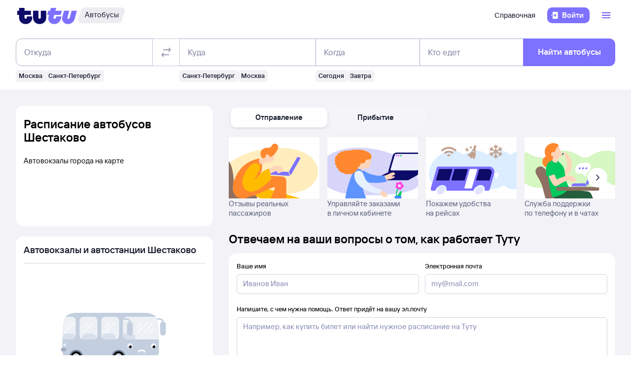

--- FILE ---
content_type: text/html; charset=utf-8
request_url: https://bus.tutu.ru/raspisanie/gorod_Shestakovo_1387896/
body_size: 43792
content:
<!DOCTYPE html><html lang="ru-RU"><head><meta charSet="utf-8" data-next-head=""/><meta name="viewport" content="width=device-width, height=device-height, user-scalable=no, initial-scale=1, minimum-scale=1" data-next-head=""/><script async="" src="https://cdn1.tu-tu.ru/lib-assets/@tutu/frontmetrics@1.7.0/frontmetrics.min.js" data-project="bus-frontend/bus-frontend-seo" data-api-url="https://frontmetrics.tutu.ru/api/v1/metrics"></script><title data-next-head="">Расписание автобусов Шестаково. Купить билеты на автобус из Шестаково</title><meta name="og:title" content="Шестаково" data-next-head=""/><meta name="description" content="Расписание автобусов из Шестаково и обратно со всеми изменениями. На Туту.Ру можно узнать расписание и цену на 2026 год, а также купить билет из Шестаково и других городов на все направления" data-next-head=""/><meta name="og:description" content="Расписание автобусов из Шестаково и обратно со всеми изменениями. На Туту.Ру можно узнать расписание и цену на 2026 год, а также купить билет из Шестаково и других городов на все направления" data-next-head=""/><link rel="alternate" href="https://bus.tutu.ru/raspisanie/gorod_Shestakovo_1387896/" hrefLang="ru" data-next-head=""/><link rel="alternate" href="https://by.tutu.travel/bus/raspisanie/gorod_Shestakovo_1387896/" hrefLang="ru-by" data-next-head=""/><link rel="canonical" href="https://bus.tutu.ru/raspisanie/gorod_Shestakovo_1387896/" data-next-head=""/><link rel="preload" href="https://cdn1.tu-tu.ru/lib-assets/@tutu/order-icons@1.9.9/TutuMIcons.woff2?t=1766057972167" as="font" type="font/woff2" crossorigin="anonymous"/><meta name="theme-color" content="#ffffff"/><link rel="apple-touch-icon" sizes="180x180" href="https://cdn1.tu-tu.ru/lib-assets/@tutu-react/favicon@1.3.0/apple_touch_icon.png"/><link rel="icon" sizes="32x32" href="https://cdn1.tu-tu.ru/lib-assets/@tutu-react/favicon@1.3.0/favicon.ico"/><link rel="icon" type="image/svg+xml" sizes="any" href="https://cdn1.tu-tu.ru/lib-assets/@tutu-react/favicon@1.3.0/favicon.svg"/><link rel="manifest" href="https://cdn1.tu-tu.ru/lib-assets/@tutu-react/favicon@1.3.0/site.webmanifest"/><link rel="preload" href="https://cdn1.tu-tu.ru/bus/_next/static/chunks/pages/_app.d5c8ca80.css" as="style"/><link rel="preload" href="https://cdn1.tu-tu.ru/bus/_next/static/chunks/558.45c0e2e3.css" as="style"/><link rel="preload" href="https://cdn1.tu-tu.ru/bus/_next/static/chunks/819.bd423469.css" as="style"/><link rel="preload" href="https://cdn1.tu-tu.ru/bus/_next/static/chunks/pages/raspisanie/%5BstartCity%5D.bf899542.css" as="style"/><meta name="sentry-trace" content="1deeb63175eed9e3260c449c3e9bf0da-3d470032843631b2"/><meta name="baggage" content="sentry-environment=production,sentry-public_key=898b2f6e418f4265a4964277907e2d39,sentry-trace_id=1deeb63175eed9e3260c449c3e9bf0da"/><link rel="stylesheet" href="/_next/static/order.css?v=5.3.2"/><script src="/avtovokzaly/env.js"></script><script src="https://cdn1.tu-tu.ru/lib-assets/@tutu/kite@3.86.1/theme-switcher.js" data-style="on-white"></script><link rel="stylesheet" href="https://cdn1.tu-tu.ru/lib-assets/@tutu/kite@3.86.1/index.css"/><link rel="stylesheet" href="https://cdn1.tu-tu.ru/lib-assets/@tutu/kite@3.86.1/media-minWidth576.css" media="screen and (min-width:576px)"/><link rel="stylesheet" href="https://cdn1.tu-tu.ru/lib-assets/@tutu/kite@3.86.1/media-minWidth768.css" media="screen and (min-width:768px)"/><link rel="stylesheet" href="https://cdn1.tu-tu.ru/lib-assets/@tutu/kite@3.86.1/media-minWidth992.css" media="screen and (min-width:992px)"/><link rel="stylesheet" href="https://cdn1.tu-tu.ru/lib-assets/@tutu/kite@3.86.1/media-minWidth1200.css" media="screen and (min-width:1200px)"/><link rel="stylesheet" href="https://cdn1.tu-tu.ru/lib-assets/@tutu/kite@3.86.1/media-minWidth1400.css" media="screen and (min-width:1400px)"/><link rel="stylesheet" href="https://cdn1.tu-tu.ru/lib-assets/@tutu/order-icons@1.9.9/icons.css"/><link rel="stylesheet" href="https://cdn1.tu-tu.ru/bus/_next/static/chunks/pages/_app.d5c8ca80.css" data-n-g=""/><link rel="stylesheet" href="https://cdn1.tu-tu.ru/bus/_next/static/chunks/558.45c0e2e3.css" data-n-p=""/><link rel="stylesheet" href="https://cdn1.tu-tu.ru/bus/_next/static/chunks/819.bd423469.css" data-n-p=""/><link rel="stylesheet" href="https://cdn1.tu-tu.ru/bus/_next/static/chunks/pages/raspisanie/%5BstartCity%5D.bf899542.css" data-n-p=""/><noscript data-n-css=""></noscript><script defer="" noModule="" src="https://cdn1.tu-tu.ru/bus/_next/static/chunks/polyfills-42372ed130431b0a.js"></script><script src="https://cdn1.tu-tu.ru/bus/_next/static/chunks/webpack-175b0b996851c3bd.js" defer=""></script><script src="https://cdn1.tu-tu.ru/bus/_next/static/chunks/framework-35d133d9bd49899b.js" defer=""></script><script src="https://cdn1.tu-tu.ru/bus/_next/static/chunks/main-e731c70111c25b4a.js" defer=""></script><script src="https://cdn1.tu-tu.ru/bus/_next/static/chunks/pages/_app-1f2f0d4e91410951.js" defer=""></script><script src="https://cdn1.tu-tu.ru/bus/_next/static/chunks/0b2e74c3-d239c2e81d8ef80e.js" defer=""></script><script src="https://cdn1.tu-tu.ru/bus/_next/static/chunks/558-b080319a170b2609.js" defer=""></script><script src="https://cdn1.tu-tu.ru/bus/_next/static/chunks/198-73d097157cff7d48.js" defer=""></script><script src="https://cdn1.tu-tu.ru/bus/_next/static/chunks/877-7874368de5e8e554.js" defer=""></script><script src="https://cdn1.tu-tu.ru/bus/_next/static/chunks/671-6cffd8a764a3d27a.js" defer=""></script><script src="https://cdn1.tu-tu.ru/bus/_next/static/chunks/937-aef78502ef7840ee.js" defer=""></script><script src="https://cdn1.tu-tu.ru/bus/_next/static/chunks/864-f3f764df5ae8f18c.js" defer=""></script><script src="https://cdn1.tu-tu.ru/bus/_next/static/chunks/289-c7527ccd767fca2f.js" defer=""></script><script src="https://cdn1.tu-tu.ru/bus/_next/static/chunks/819-dcca3b42543bb9b4.js" defer=""></script><script src="https://cdn1.tu-tu.ru/bus/_next/static/chunks/175-c8b74b6872b83a7d.js" defer=""></script><script src="https://cdn1.tu-tu.ru/bus/_next/static/chunks/pages/raspisanie/%5BstartCity%5D-2a84e8e4f4847746.js" defer=""></script><script src="https://cdn1.tu-tu.ru/bus/_next/static/M01emov0rKVYQ3eVgPNuM/_buildManifest.js" defer=""></script><script src="https://cdn1.tu-tu.ru/bus/_next/static/M01emov0rKVYQ3eVgPNuM/_ssgManifest.js" defer=""></script></head><body><script type="text/javascript" async="" src="https://ux.tutu.ru/preloader.js?page_name=bus_schedule_city&amp;spa=1"></script><div id="__next"><div class="jqsDWByvhaQrLC7b"><header class="b0LUmI4JcwcfLq2L paddingBottom200_a19e6734 paddingTop200_a19e6734" data-theme="light" aria-label="header" data-ti="header"><div class="mainLayoutContainer_3248e9c5" data-ti="main-layout-container"><div class="mainLayoutRow_501d95c3" data-ti="header-navigation"><div class="OLe5qlDBBo6EbSDT col_1df43b56 col2_1df43b56" data-ti="main-layout-col" style="display:inline-flex"><a href="https://www.tutu.ru" aria-label="Логотип" class="OLe5qlDBBo6EbSDT" data-ti="header-logo"><svg xmlns="http://www.w3.org/2000/svg" viewBox="0 0 128 48" class="logo_796e4de8 logoPrimaryHoverable_796e4de8 dNone_5a24db0c dLgBlock_5a24db0c" data-ti="logo" font-size="46" width="127" href="https://www.tutu.ru"><path class="logoPrimaryLeft_796e4de8" d="M11.54 40.752c2.112 1.152 4.48 1.728 7.104 1.728 2.624 0 4.976-.576 7.056-1.728 2.112-1.152 3.76-2.736 4.944-4.752 1.216-2.048 1.824-4.368 1.824-6.96v-2.256a.46.46 0 0 0-.144-.336.46.46 0 0 0-.336-.144H21.572a.46.46 0 0 0-.336.144.46.46 0 0 0-.144.336v1.824c0 .832-.24 1.488-.72 1.968-.448.448-1.024.672-1.728.672a2.444 2.444 0 0 1-1.728-.672c-.48-.48-.72-1.136-.72-1.968v-4.8a.46.46 0 0 1 .144-.336.46.46 0 0 1 .336-.144h12.768a.46.46 0 0 0 .336-.144.46.46 0 0 0 .144-.336v-7.92a.46.46 0 0 0-.144-.336.46.46 0 0 0-.336-.144H16.676a.46.46 0 0 1-.336-.144.46.46 0 0 1-.144-.336V8.88a.46.46 0 0 0-.144-.336.46.46 0 0 0-.336-.144H5.252a.46.46 0 0 0-.336.144.46.46 0 0 0-.144.336v5.088a.46.46 0 0 1-.144.336.46.46 0 0 1-.336.144H1.46a.46.46 0 0 0-.336.144.46.46 0 0 0-.144.336v7.92c0 .128.048.24.144.336a.46.46 0 0 0 .336.144h2.832a.46.46 0 0 1 .336.144.46.46 0 0 1 .144.336v5.232c0 2.592.592 4.912 1.776 6.96 1.216 2.016 2.88 3.6 4.992 4.752Zm29.616 0c2.112 1.152 4.464 1.728 7.056 1.728 2.592 0 4.944-.576 7.056-1.728 2.112-1.152 3.776-2.752 4.992-4.8 1.216-2.048 1.824-4.352 1.824-6.912V14.88a.46.46 0 0 0-.144-.336.46.46 0 0 0-.336-.144H51.14a.46.46 0 0 0-.336.144.46.46 0 0 0-.144.336v13.728c0 .832-.24 1.488-.72 1.968a2.444 2.444 0 0 1-1.728.672 2.444 2.444 0 0 1-1.728-.672c-.48-.48-.72-1.136-.72-1.968V14.88a.46.46 0 0 0-.144-.336.46.46 0 0 0-.336-.144H34.82a.46.46 0 0 0-.336.144.46.46 0 0 0-.144.336v14.16c0 2.56.608 4.864 1.824 6.912 1.216 2.048 2.88 3.648 4.992 4.8Z"></path><path class="logoPrimaryRight_796e4de8" d="M72.47 40.992c1.855.992 3.951 1.488 6.287 1.488 3.552 0 6.608-1.008 9.168-3.024 2.592-2.016 4.448-4.96 5.568-8.832l1.056-3.744c.128-.416-.016-.624-.432-.624h-10.32c-.256 0-.432.144-.528.432l-.528 1.968c-.256.896-.656 1.6-1.2 2.112a2.71 2.71 0 0 1-1.92.768c-.576 0-1.056-.192-1.44-.576-.384-.416-.576-.944-.576-1.584 0-.256.048-.544.144-.864l1.296-4.8c.096-.352.304-.528.624-.528h12.816c.352 0 .576-.176.672-.528l2.064-7.68c.064-.192.048-.352-.048-.48-.064-.128-.192-.192-.384-.192H82.213c-.32 0-.48-.128-.48-.384l.048-.192 1.296-4.656c.064-.192.048-.352-.048-.48-.064-.128-.192-.192-.384-.192h-9.984c-.352 0-.576.176-.672.528l-1.344 4.944c-.096.288-.288.432-.576.432h-3.216c-.288 0-.48.144-.576.432l-2.208 7.968c-.096.32 0 .48.288.48h3.168c.288 0 .432.128.432.384l-.048.24-.72 2.736c-.384 1.44-.576 2.832-.576 4.176 0 2.272.512 4.304 1.536 6.096a11.06 11.06 0 0 0 4.32 4.176Zm29.231 0c1.824.992 3.888 1.488 6.192 1.488 3.552 0 6.64-1.024 9.264-3.072 2.656-2.08 4.496-5.008 5.52-8.784l4.224-15.648c.064-.192.048-.352-.048-.48-.064-.128-.192-.192-.384-.192h-9.984c-.352 0-.576.176-.672.528l-3.744 13.824c-.256.896-.656 1.6-1.2 2.112a2.547 2.547 0 0 1-1.872.768c-.576 0-1.056-.192-1.44-.576-.352-.384-.528-.896-.528-1.536 0-.288.048-.592.144-.912l3.648-13.536c.064-.192.048-.352-.048-.48-.064-.128-.192-.192-.384-.192h-9.984c-.352 0-.576.176-.672.528L96.47 26.544a14.518 14.518 0 0 0-.624 4.224c0 2.24.512 4.256 1.536 6.048 1.056 1.76 2.496 3.152 4.32 4.176Z"></path></svg><svg xmlns="http://www.w3.org/2000/svg" viewBox="0 0 128 48" class="logo_796e4de8 logoPrimaryHoverable_796e4de8 dBlock_5a24db0c dLgNone_5a24db0c" data-ti="logo" font-size="36" width="80" href="https://www.tutu.ru"><path class="logoPrimaryLeft_796e4de8" d="M11.54 40.752c2.112 1.152 4.48 1.728 7.104 1.728 2.624 0 4.976-.576 7.056-1.728 2.112-1.152 3.76-2.736 4.944-4.752 1.216-2.048 1.824-4.368 1.824-6.96v-2.256a.46.46 0 0 0-.144-.336.46.46 0 0 0-.336-.144H21.572a.46.46 0 0 0-.336.144.46.46 0 0 0-.144.336v1.824c0 .832-.24 1.488-.72 1.968-.448.448-1.024.672-1.728.672a2.444 2.444 0 0 1-1.728-.672c-.48-.48-.72-1.136-.72-1.968v-4.8a.46.46 0 0 1 .144-.336.46.46 0 0 1 .336-.144h12.768a.46.46 0 0 0 .336-.144.46.46 0 0 0 .144-.336v-7.92a.46.46 0 0 0-.144-.336.46.46 0 0 0-.336-.144H16.676a.46.46 0 0 1-.336-.144.46.46 0 0 1-.144-.336V8.88a.46.46 0 0 0-.144-.336.46.46 0 0 0-.336-.144H5.252a.46.46 0 0 0-.336.144.46.46 0 0 0-.144.336v5.088a.46.46 0 0 1-.144.336.46.46 0 0 1-.336.144H1.46a.46.46 0 0 0-.336.144.46.46 0 0 0-.144.336v7.92c0 .128.048.24.144.336a.46.46 0 0 0 .336.144h2.832a.46.46 0 0 1 .336.144.46.46 0 0 1 .144.336v5.232c0 2.592.592 4.912 1.776 6.96 1.216 2.016 2.88 3.6 4.992 4.752Zm29.616 0c2.112 1.152 4.464 1.728 7.056 1.728 2.592 0 4.944-.576 7.056-1.728 2.112-1.152 3.776-2.752 4.992-4.8 1.216-2.048 1.824-4.352 1.824-6.912V14.88a.46.46 0 0 0-.144-.336.46.46 0 0 0-.336-.144H51.14a.46.46 0 0 0-.336.144.46.46 0 0 0-.144.336v13.728c0 .832-.24 1.488-.72 1.968a2.444 2.444 0 0 1-1.728.672 2.444 2.444 0 0 1-1.728-.672c-.48-.48-.72-1.136-.72-1.968V14.88a.46.46 0 0 0-.144-.336.46.46 0 0 0-.336-.144H34.82a.46.46 0 0 0-.336.144.46.46 0 0 0-.144.336v14.16c0 2.56.608 4.864 1.824 6.912 1.216 2.048 2.88 3.648 4.992 4.8Z"></path><path class="logoPrimaryRight_796e4de8" d="M72.47 40.992c1.855.992 3.951 1.488 6.287 1.488 3.552 0 6.608-1.008 9.168-3.024 2.592-2.016 4.448-4.96 5.568-8.832l1.056-3.744c.128-.416-.016-.624-.432-.624h-10.32c-.256 0-.432.144-.528.432l-.528 1.968c-.256.896-.656 1.6-1.2 2.112a2.71 2.71 0 0 1-1.92.768c-.576 0-1.056-.192-1.44-.576-.384-.416-.576-.944-.576-1.584 0-.256.048-.544.144-.864l1.296-4.8c.096-.352.304-.528.624-.528h12.816c.352 0 .576-.176.672-.528l2.064-7.68c.064-.192.048-.352-.048-.48-.064-.128-.192-.192-.384-.192H82.213c-.32 0-.48-.128-.48-.384l.048-.192 1.296-4.656c.064-.192.048-.352-.048-.48-.064-.128-.192-.192-.384-.192h-9.984c-.352 0-.576.176-.672.528l-1.344 4.944c-.096.288-.288.432-.576.432h-3.216c-.288 0-.48.144-.576.432l-2.208 7.968c-.096.32 0 .48.288.48h3.168c.288 0 .432.128.432.384l-.048.24-.72 2.736c-.384 1.44-.576 2.832-.576 4.176 0 2.272.512 4.304 1.536 6.096a11.06 11.06 0 0 0 4.32 4.176Zm29.231 0c1.824.992 3.888 1.488 6.192 1.488 3.552 0 6.64-1.024 9.264-3.072 2.656-2.08 4.496-5.008 5.52-8.784l4.224-15.648c.064-.192.048-.352-.048-.48-.064-.128-.192-.192-.384-.192h-9.984c-.352 0-.576.176-.672.528l-3.744 13.824c-.256.896-.656 1.6-1.2 2.112a2.547 2.547 0 0 1-1.872.768c-.576 0-1.056-.192-1.44-.576-.352-.384-.528-.896-.528-1.536 0-.288.048-.592.144-.912l3.648-13.536c.064-.192.048-.352-.048-.48-.064-.128-.192-.192-.384-.192h-9.984c-.352 0-.576.176-.672.528L96.47 26.544a14.518 14.518 0 0 0-.624 4.224c0 2.24.512 4.256 1.536 6.048 1.056 1.76 2.496 3.152 4.32 4.176Z"></path></svg></a><a href="/" class="WxLejZ7mX8SkHvv8 nBJakb4KBR8xCiXa" aria-label="Автобусы" data-ti="header-product-tag"><div class="badgeWrapper_1631a521 size200_1631a521 sizeSm400_1631a521 badgeWrapperTilt_1631a521 O5LDU9y57BQYxg_w" data-ti="badge"><div class="leftTiltWrapper_1631a521"><svg xmlns="http://www.w3.org/2000/svg" width="13" height="32" viewBox="0 0 13 32" preserveAspectRatio="xMidYMid slice" class="badgeBorderOverlayNeutral_1631a521"><path d="M13 32H6.98207C2.22005 32 -1.14251 27.2448 0.363371 22.6402L6.1773 4.86238C7.12693 1.95861 9.793 0 12.796 0H13V32Z"></path></svg></div><div class="panel_bf69a70b primary_bf69a70b topLeftRoundedFalse_bf69a70b topRightRoundedFalse_bf69a70b bottomLeftRoundedFalse_bf69a70b bottomRightRoundedFalse_bf69a70b topLeft0_bf69a70b topRight0_bf69a70b bottomLeft0_bf69a70b bottomRight0_bf69a70b paddingTop0_a19e6734 paddingRight0_a19e6734 paddingBottom0_a19e6734 paddingLeft0_a19e6734 badgePanel_1631a521 badgePanelColorOverlayNeutral_1631a521 labelOnly_1631a521 badgePanelTilt_1631a521" data-ti="panel"><span class="badgeValue_1631a521 textNeutralPrimary_1694b66d typoCompact400Normal_4e419562 typoSmCompact500Normal_4e419562">Автобусы</span></div><div class="rightTiltWrapper_1631a521"><svg xmlns="http://www.w3.org/2000/svg" width="13" height="32" viewBox="0 0 13 32" preserveAspectRatio="xMidYMid slice" class="badgeBorderOverlayNeutral_1631a521"><path d="M13 32H6.98207C2.22005 32 -1.14251 27.2448 0.363371 22.6402L6.1773 4.86238C7.12693 1.95861 9.793 0 12.796 0H13V32Z"></path></svg></div></div></a></div><ul class="dFlex_5a24db0c justifyContentEnd_bc3db1e4 alignItemsCenter_bc3db1e4 col_1df43b56 col10_1df43b56" data-ti="main-layout-col"><li class="listStyleTypeNone_da96321d marginRight450_a19e6734" data-ti="li"><ul class="dFlex_5a24db0c justifyContentEnd_bc3db1e4 gap450_a19e6734"><li class="listStyleTypeNone_da96321d dNone_5a24db0c dLgFlex_5a24db0c alignItemsCenter_bc3db1e4 gap100_a19e6734" data-ti="li"><a class="link_2437ee45 textNeutralPrimary_1694b66d CVpKZuKgj24ioGx9" data-ti="link" target="_blank" href="https://www.tutu.ru/2read/bus/">Справочная</a></li></ul></li><li class="listStyleTypeNone_da96321d" data-ti="li"><button class="typoCompact500Accent_4e419562 button_9c3704f9 generalPrimary_9c3704f9 layout300_9c3704f9 contentWithAddonList300_9c3704f9" data-ti="login-button" type="button"><div class="contentWrapper_9c3704f9 gap300_9c3704f9"><span class="addon_9c3704f9 addonXs_9c3704f9"><span class="richIcon_c381690f size_500_c381690f shapeNoShape_c381690f styleNeutralPrimary_c381690f" data-ti="rich-icon"><i class="oim-door-arrow-right icon_c381690f"></i></span></span><span class="contentListWithAddon300_9c3704f9 contentListWithAddon_9c3704f9 buttonSingleLineText_9c3704f9"><span data-ti="label-value-label" class="labelValue_019be461 labelValueControl_db9b426b controlVariant_db9b426b paragraphMedium_db9b426b kite-label-value defaultVariantParagraphMedium_019be461 expandedFalse_019be461 typoText500Normal_4e419562 withMaxLines_019be461 labelOnly_019be461 textStart_e76a4df7 accent_019be461"><span class="label_019be461 typoCompact500Accent_4e419562 label_db9b426b textStart_e76a4df7 textClamp_db9b426b label_9c3704f9" style="--max-lines:1;--max-lines-sm:1;--max-lines-md:1;--max-lines-lg:1;--max-lines-xl:1;--max-lines-xxl:1">Войти</span></span></span></div></button></li><li class="listStyleTypeNone_da96321d uCpR1AYj0MnwcBov dFlex_5a24db0c alignItemsCenter_bc3db1e4 marginLeft350_a19e6734" data-ti="li"><div class="dFlex_5a24db0c dLgFlex_5a24db0c"><div data-ti="header-menu"><div class="LgcaLHwcDIklZMBY" data-ti="header-open-menu"><button aria-label="Открыть меню" class="typoCompact500Accent_4e419562 button_9c3704f9 generalSecondary_9c3704f9 circle_9c3704f9 layout400_9c3704f9 dNone_5a24db0c contentIcon400_9c3704f9" data-ti="button" type="button"><div class="contentWrapper_9c3704f9 gap400_9c3704f9"><span class="addon_9c3704f9 addonXs_9c3704f9"><span class="richIcon_c381690f size_200_c381690f shapeNoShape_c381690f styleBrand_c381690f" data-ti="rich-icon"><i class="oim-person-circle_outline icon_c381690f"></i></span></span></div></button><button type="button" data-ti="flex-button" aria-label="Открыть меню" class="flexButton_f08d9715 layout600_f08d9715 textBrandPrimary_1694b66d typoText600Normal_4e419562 accent_f08d9715"><span class="richIcon_c381690f size_200_c381690f shapeNoShape_c381690f" data-ti="rich-icon"><i class="oim-line-3-horizontal_outline icon_c381690f"></i></span><span class="label_f08d9715"></span></button></div><nav class="panel_bf69a70b primary_bf69a70b topLeftRoundedTrue_bf69a70b topRightRoundedTrue_bf69a70b bottomLeftRoundedTrue_bf69a70b bottomRightRoundedTrue_bf69a70b topLeft0_bf69a70b topLeftLg500_bf69a70b topRight0_bf69a70b topRightLg500_bf69a70b bottomLeft500_bf69a70b bottomRight500_bf69a70b paddingTop200_a19e6734 paddingRight350_a19e6734 paddingBottom200_a19e6734 paddingLeft350_a19e6734 vXoR_qBwb4w8c6rn marginTop300_a19e6734 marginTopLg350_a19e6734 dNone_5a24db0c" data-ti="header-dropdown-menu" data-theme="light"><ul role="menu" tabindex="-1"><li class="listStyleTypeNone_da96321d" data-ti="menu-item" role="menuitem" data-ti-key="wallet"><a href="https://my.tutu.ru/wallet/" class="tOYl5Fi3f8LTvErl"><div data-ti="cell" class="cell_17d2d4a4 layout200_17d2d4a4 list450_17d2d4a4 addon200_17d2d4a4 alternative_17d2d4a4 listSizeContrastMediumPlain_17d2d4a4"><div data-ti="cell-addon" class="addon_17d2d4a4"><span class="richIcon_c381690f size_200_c381690f shapeNoShape_c381690f styleBrand_c381690f" data-ti="rich-icon"><i class="oim-ruble-sign icon_c381690f"></i></span></div><span data-ti="label-value-label" class="labelValue_019be461 kite-label-value kite-label-value-emphasized defaultVariantParagraphMediumCompact_019be461 typoCompact500Normal_4e419562 labelOnly_019be461 textStart_e76a4df7 noAccent_019be461">Кошелёк</span></div></a></li><div class="Separator_7b1cc736 neutralSecondary_7b1cc736 horizontal_7b1cc736 marginTop200_a19e6734 marginBottom200_a19e6734" data-ti="separator-horizontal"></div><li class="listStyleTypeNone_da96321d" data-ti="menu-item" role="menuitem" data-ti-key="avia"><a href="https://avia.tutu.ru/" class="tOYl5Fi3f8LTvErl"><div data-ti="cell" class="cell_17d2d4a4 layout200_17d2d4a4 list450_17d2d4a4 addon200_17d2d4a4 alternative_17d2d4a4 listSizeContrastMediumPlain_17d2d4a4"><div data-ti="cell-addon" class="addon_17d2d4a4"><span class="richIcon_c381690f size_200_c381690f shapeNoShape_c381690f styleBrand_c381690f" data-ti="rich-icon"><i class="oim-plane icon_c381690f"></i></span></div><span data-ti="label-value-label" class="labelValue_019be461 kite-label-value kite-label-value-emphasized defaultVariantParagraphMediumCompact_019be461 typoCompact500Normal_4e419562 labelOnly_019be461 textStart_e76a4df7 noAccent_019be461">Авиабилеты</span></div></a></li><li class="listStyleTypeNone_da96321d" data-ti="menu-item" role="menuitem" data-ti-key="train"><a href="https://www.tutu.ru/poezda/" class="tOYl5Fi3f8LTvErl"><div data-ti="cell" class="cell_17d2d4a4 layout200_17d2d4a4 list450_17d2d4a4 addon200_17d2d4a4 alternative_17d2d4a4 listSizeContrastMediumPlain_17d2d4a4"><div data-ti="cell-addon" class="addon_17d2d4a4"><span class="richIcon_c381690f size_200_c381690f shapeNoShape_c381690f styleBrand_c381690f" data-ti="rich-icon"><i class="oim-train icon_c381690f"></i></span></div><span data-ti="label-value-label" class="labelValue_019be461 kite-label-value kite-label-value-emphasized defaultVariantParagraphMediumCompact_019be461 typoCompact500Normal_4e419562 labelOnly_019be461 textStart_e76a4df7 noAccent_019be461">Ж/д билеты</span></div></a></li><li class="listStyleTypeNone_da96321d" data-ti="menu-item" role="menuitem" data-ti-key="bus"><a href="/" class="tOYl5Fi3f8LTvErl"><div data-ti="cell" class="cell_17d2d4a4 layout200_17d2d4a4 list450_17d2d4a4 addon200_17d2d4a4 alternative_17d2d4a4 listSizeContrastMediumPlain_17d2d4a4"><div data-ti="cell-addon" class="addon_17d2d4a4"><span class="richIcon_c381690f size_200_c381690f shapeNoShape_c381690f styleBrand_c381690f" data-ti="rich-icon"><i class="oim-bus icon_c381690f"></i></span></div><span data-ti="label-value-label" class="labelValue_019be461 kite-label-value kite-label-value-emphasized defaultVariantParagraphMediumCompact_019be461 typoCompact500Normal_4e419562 labelOnly_019be461 textStart_e76a4df7 noAccent_019be461">Автобусы</span></div></a></li><li class="listStyleTypeNone_da96321d" data-ti="menu-item" role="menuitem" data-ti-key="hotels"><a href="https://hotel.tutu.ru/" class="tOYl5Fi3f8LTvErl"><div data-ti="cell" class="cell_17d2d4a4 layout200_17d2d4a4 list450_17d2d4a4 addon200_17d2d4a4 alternative_17d2d4a4 listSizeContrastMediumPlain_17d2d4a4"><div data-ti="cell-addon" class="addon_17d2d4a4"><span class="richIcon_c381690f size_200_c381690f shapeNoShape_c381690f styleBrand_c381690f" data-ti="rich-icon"><i class="oim-bed-double icon_c381690f"></i></span></div><span data-ti="label-value-label" class="labelValue_019be461 kite-label-value kite-label-value-emphasized defaultVariantParagraphMediumCompact_019be461 typoCompact500Normal_4e419562 labelOnly_019be461 textStart_e76a4df7 noAccent_019be461">Отели</span></div></a></li><li class="listStyleTypeNone_da96321d" data-ti="menu-item" role="menuitem" data-ti-key="etrain"><a href="https://www.tutu.ru/prigorod/" class="tOYl5Fi3f8LTvErl"><div data-ti="cell" class="cell_17d2d4a4 layout200_17d2d4a4 list450_17d2d4a4 addon200_17d2d4a4 alternative_17d2d4a4 listSizeContrastMediumPlain_17d2d4a4"><div data-ti="cell-addon" class="addon_17d2d4a4"><span class="richIcon_c381690f size_200_c381690f shapeNoShape_c381690f styleBrand_c381690f" data-ti="rich-icon"><i class="oim-etrain icon_c381690f"></i></span></div><span data-ti="label-value-label" class="labelValue_019be461 kite-label-value kite-label-value-emphasized defaultVariantParagraphMediumCompact_019be461 typoCompact500Normal_4e419562 labelOnly_019be461 textStart_e76a4df7 noAccent_019be461">Электрички</span></div></a></li><li class="listStyleTypeNone_da96321d" data-ti="menu-item" role="menuitem" data-ti-key="tours"><a href="https://tours.tutu.ru/" class="tOYl5Fi3f8LTvErl"><div data-ti="cell" class="cell_17d2d4a4 layout200_17d2d4a4 list450_17d2d4a4 addon200_17d2d4a4 alternative_17d2d4a4 listSizeContrastMediumPlain_17d2d4a4"><div data-ti="cell-addon" class="addon_17d2d4a4"><span class="richIcon_c381690f size_200_c381690f shapeNoShape_c381690f styleBrand_c381690f" data-ti="rich-icon"><i class="oim-island-palms icon_c381690f"></i></span></div><span data-ti="label-value-label" class="labelValue_019be461 kite-label-value kite-label-value-emphasized defaultVariantParagraphMediumCompact_019be461 typoCompact500Normal_4e419562 labelOnly_019be461 textStart_e76a4df7 noAccent_019be461">Туры</span></div></a></li><li class="listStyleTypeNone_da96321d" data-ti="menu-item" role="menuitem" data-ti-key="aeroexpress"><a href="https://aeroexpress.tutu.ru/" class="tOYl5Fi3f8LTvErl"><div data-ti="cell" class="cell_17d2d4a4 layout200_17d2d4a4 list450_17d2d4a4 addon200_17d2d4a4 alternative_17d2d4a4 listSizeContrastMediumPlain_17d2d4a4"><div data-ti="cell-addon" class="addon_17d2d4a4"><span class="richIcon_c381690f size_200_c381690f shapeNoShape_c381690f styleBrand_c381690f" data-ti="rich-icon"><i class="oim-logo-aeroexpress icon_c381690f"></i></span></div><span data-ti="label-value-label" class="labelValue_019be461 kite-label-value kite-label-value-emphasized defaultVariantParagraphMediumCompact_019be461 typoCompact500Normal_4e419562 labelOnly_019be461 textStart_e76a4df7 noAccent_019be461">Аэроэкспрессы</span></div></a></li><div class="Separator_7b1cc736 neutralSecondary_7b1cc736 horizontal_7b1cc736 marginTop200_a19e6734 marginBottom200_a19e6734 dBlock_5a24db0c dLgNone_5a24db0c" data-ti="separator-horizontal"></div><li class="listStyleTypeNone_da96321d dBlock_5a24db0c dLgNone_5a24db0c" data-ti="menu-item" role="menuitem" data-ti-key="extraSecondary"><a href="https://www.tutu.ru/2read/bus/" class="tOYl5Fi3f8LTvErl dInline_5a24db0c"><div data-ti="cell" class="cell_17d2d4a4 dInlineFlex_5a24db0c layout200_17d2d4a4 list450_17d2d4a4 addon200_17d2d4a4 alternative_17d2d4a4 listSizeContrastMediumPlain_17d2d4a4"><span data-ti="label-value-label" class="labelValue_019be461 kite-label-value kite-label-value-emphasized defaultVariantParagraphMediumCompact_019be461 typoCompact500Normal_4e419562 labelOnly_019be461 textStart_e76a4df7 noAccent_019be461">Справочная</span></div></a></li><div class="dNone_5a24db0c dLgNone_5a24db0c"><div class="Separator_7b1cc736 neutralSecondary_7b1cc736 horizontal_7b1cc736 marginTop200_a19e6734 marginBottom200_a19e6734" data-ti="separator-horizontal"></div><li class="listStyleTypeNone_da96321d" data-ti="menu-item" role="menuitem" data-ti-key="reference"><a href="https://www.tutu.ru/2read/" class="tOYl5Fi3f8LTvErl dInline_5a24db0c"><div data-ti="cell" class="cell_17d2d4a4 layout200_17d2d4a4 list450_17d2d4a4 addon200_17d2d4a4 listSizeContrastMediumPlain_17d2d4a4"><span data-ti="label-value-label" class="labelValue_019be461 kite-label-value kite-label-value-emphasized defaultVariantParagraphMediumCompact_019be461 typoCompact500Normal_4e419562 labelOnly_019be461 textStart_e76a4df7 noAccent_019be461">Справочная</span></div></a></li><li class="listStyleTypeNone_da96321d" data-ti="menu-item" role="menuitem" data-ti-key="geo"><a href="https://www.tutu.ru/geo/" class="tOYl5Fi3f8LTvErl dInline_5a24db0c"><div data-ti="cell" class="cell_17d2d4a4 layout200_17d2d4a4 list450_17d2d4a4 addon200_17d2d4a4 listSizeContrastMediumPlain_17d2d4a4"><span data-ti="label-value-label" class="labelValue_019be461 kite-label-value kite-label-value-emphasized defaultVariantParagraphMediumCompact_019be461 typoCompact500Normal_4e419562 labelOnly_019be461 textStart_e76a4df7 noAccent_019be461">Путеводитель</span></div></a></li></div></ul></nav></div></div></li></ul></div></div></header><div class="panel_bf69a70b primary_bf69a70b topLeftRoundedTrue_bf69a70b topRightRoundedTrue_bf69a70b bottomLeftRoundedTrue_bf69a70b bottomRightRoundedTrue_bf69a70b topLeft500_bf69a70b topRight500_bf69a70b bottomLeft500_bf69a70b bottomRight500_bf69a70b paddingTop350_a19e6734 paddingRight0_a19e6734 paddingBottom350_a19e6734 paddingLeft0_a19e6734" data-ti="panel"><div class="mainLayoutContainer_3248e9c5" data-ti="main-layout-container"><div class="size600_1c27ab49 layoutVertical_1c27ab49 layoutXlHorizontal_1c27ab49" data-ti="bus-search-form"><div class="wmcJFjS6p2U77lu3"><div class="z4ZGRlIJmn4lpBJx marginBottomLg_1c27ab49 marginNoneXl_1c27ab49"><div class="_Og4Y2zlshUlG2YL" data-ti="departure-suggest"><div class=""><div class="root_af932a79 rootEmpty_af932a79 size600_af932a79 formGroupElement_1c27ab49 positionTop_1c27ab49 positionLgLeft_1c27ab49 withLabel_af932a79" data-ti="input-root"><label class="main_af932a79"><input class="input_af932a79 truncate_af932a79 typoCompact600Accent_4e419562 withLabel_af932a79" type="text" placeholder=" " data-ti="input" tabindex="0" value=""/><span data-ti="input-label" class="label_af932a79 truncate_af932a79 typoText400Normal_4e419562 withLabel_af932a79">Откуда</span></label><div class="addon_af932a79 controlAddon_af932a79 controlAddonValue_af932a79" role="button" data-ti="input-clear-icon"><span class="richIcon_c381690f size_200_c381690f shapeNoShape_c381690f styleNeutralSecondary_c381690f clearIcon_af932a79" data-ti="rich-icon"><i class="oim-cross-circle icon_c381690f"></i></span></div></div></div><div class="dNone_5a24db0c dXlInlineFlex_5a24db0c marginTop200_a19e6734 gap100_a19e6734"><button class="typoCompact400Accent_4e419562 button_9c3704f9 generalSecondaryNeutral_9c3704f9 layout200_9c3704f9 buttonDefault200_9c3704f9" data-ti="fromHint" type="button"><div class="contentWrapper_9c3704f9">Москва</div></button><button class="typoCompact400Accent_4e419562 button_9c3704f9 generalSecondaryNeutral_9c3704f9 layout200_9c3704f9 buttonDefault200_9c3704f9" data-ti="fromHint" type="button"><div class="contentWrapper_9c3704f9">Санкт-Петербург</div></button></div></div><button aria-label="Поменять местами отправление и прибытие" tabindex="0" class="typoCompact500Accent_4e419562 button_9c3704f9 specialOutlineForm_9c3704f9 layout400_9c3704f9 SijPeQ4rHEUAkBvq dInlineFlex_5a24db0c dLgNone_5a24db0c contentIcon400_9c3704f9" data-ti="swapButton" type="button"><div class="contentWrapper_9c3704f9 gap400_9c3704f9"><span class="addon_9c3704f9 addonXs_9c3704f9"><span class="richIcon_c381690f size_500_c381690f shapeNoShape_c381690f styleNeutralPrimary_c381690f" data-ti="rich-icon"><i class="oim-arrow-2-up-down_outline icon_c381690f"></i></span></span></div></button><button aria-label="Поменять местами отправление и прибытие" tabindex="0" class="typoCompact600Accent_4e419562 button_9c3704f9 specialOutlineForm_9c3704f9 layout600_9c3704f9 SijPeQ4rHEUAkBvq dNone_5a24db0c dLgInlineFlex_5a24db0c formGroupElement_1c27ab49 positionLgMiddleHorizontal_1c27ab49 contentIcon600_9c3704f9" data-ti="swapButton" type="button"><div class="contentWrapper_9c3704f9 gap600_9c3704f9"><span class="addon_9c3704f9 addonXs_9c3704f9"><span class="richIcon_c381690f size_500_c381690f shapeNoShape_c381690f styleNeutralPrimary_c381690f" data-ti="rich-icon"><i class="oim-arrow-2-left-right_outline icon_c381690f"></i></span></span></div></button><div class="APwq3oIbo6QY4AzP" data-ti="arrival-suggest"><div class=""><div class="root_af932a79 rootEmpty_af932a79 size600_af932a79 formGroupElement_1c27ab49 positionMiddleVertical_1c27ab49 positionLgRight_1c27ab49 positionXlMiddleHorizontal_1c27ab49 withLabel_af932a79" data-ti="input-root"><label class="main_af932a79"><input class="input_af932a79 truncate_af932a79 typoCompact600Accent_4e419562 withLabel_af932a79" type="text" placeholder=" " data-ti="input" tabindex="0" value=""/><span data-ti="input-label" class="label_af932a79 truncate_af932a79 typoText400Normal_4e419562 withLabel_af932a79">Куда</span></label><div class="addon_af932a79 controlAddon_af932a79 controlAddonValue_af932a79" role="button" data-ti="input-clear-icon"><span class="richIcon_c381690f size_200_c381690f shapeNoShape_c381690f styleNeutralSecondary_c381690f clearIcon_af932a79" data-ti="rich-icon"><i class="oim-cross-circle icon_c381690f"></i></span></div></div></div><div class="dNone_5a24db0c dXlInlineFlex_5a24db0c marginTop200_a19e6734 gap100_a19e6734"><button class="typoCompact400Accent_4e419562 button_9c3704f9 generalSecondaryNeutral_9c3704f9 layout200_9c3704f9 buttonDefault200_9c3704f9" data-ti="toHint" type="button"><div class="contentWrapper_9c3704f9">Санкт-Петербург</div></button><button class="typoCompact400Accent_4e419562 button_9c3704f9 generalSecondaryNeutral_9c3704f9 layout200_9c3704f9 buttonDefault200_9c3704f9" data-ti="toHint" type="button"><div class="contentWrapper_9c3704f9">Москва</div></button></div></div></div><div class="WL1FrMLFldsb978S"><div class="F7Yfrj0h9qgg54l8"><div class="phxmQhJzTaYH9mpn marginBottom_1c27ab49 marginNoneLg_1c27ab49"><div class="root_af932a79 rootEmpty_af932a79 size600_af932a79 formGroupElement_1c27ab49 positionBottom_1c27ab49 positionLgLeft_1c27ab49 positionXlMiddleHorizontal_1c27ab49 withLabel_af932a79" data-ti="trip-dates-root"><label class="main_af932a79"><input class="input_af932a79 truncate_af932a79 typoCompact600Accent_4e419562 withLabel_af932a79" type="text" readOnly="" placeholder=" " data-ti="trip-dates" tabindex="0" value=""/><span data-ti="trip-dates-label" class="label_af932a79 truncate_af932a79 typoText400Normal_4e419562 withLabel_af932a79">Когда</span></label><div class="addon_af932a79 controlAddon_af932a79 controlAddonHidden_af932a79 controlAddonLgHidden_af932a79" role="button" data-ti="input-clear-icon"><span class="richIcon_c381690f size_200_c381690f shapeNoShape_c381690f styleNeutralSecondary_c381690f clearIcon_af932a79" data-ti="rich-icon"><i class="oim-cross-circle icon_c381690f"></i></span></div></div></div><div class="dNone_5a24db0c dXlInlineFlex_5a24db0c marginTop200_a19e6734 gap100_a19e6734"><button class="typoCompact400Accent_4e419562 button_9c3704f9 generalSecondaryNeutral_9c3704f9 layout200_9c3704f9 buttonDefault200_9c3704f9" data-ti="button" type="button"><div class="contentWrapper_9c3704f9">Сегодня</div></button><button class="typoCompact400Accent_4e419562 button_9c3704f9 generalSecondaryNeutral_9c3704f9 layout200_9c3704f9 buttonDefault200_9c3704f9" data-ti="button" type="button"><div class="contentWrapper_9c3704f9">Завтра</div></button></div></div><div class="Kh22S4shYjGFrAws marginBottom300_a19e6734 marginBottomLg0_a19e6734"><div class="root_af932a79 rootEmpty_af932a79 size600_af932a79 formGroupElement_1c27ab49 positionLgMiddleHorizontal_1c27ab49 positionXlMiddleHorizontal_1c27ab49 withLabel_af932a79" data-ti="passengers_input-root"><label class="main_af932a79"><input class="input_af932a79 truncate_af932a79 typoCompact600Accent_4e419562 withLabel_af932a79" type="text" readOnly="" placeholder=" " data-ti="passengers_input" value=""/><span data-ti="passengers_input-label" class="label_af932a79 truncate_af932a79 typoText400Normal_4e419562 withLabel_af932a79">Кто едет</span></label><div class="addon_af932a79 controlAddon_af932a79 controlAddonHidden_af932a79" role="button" data-ti="input-clear-icon"><span class="richIcon_c381690f size_200_c381690f shapeNoShape_c381690f styleNeutralSecondary_c381690f clearIcon_af932a79" data-ti="rich-icon"><i class="oim-cross-circle icon_c381690f"></i></span></div></div></div><div class="RDLz0d7jenc_OXSl"><button class="fullWidth_9c3704f9 typoCompact600Accent_4e419562 button_9c3704f9 generalPrimary_9c3704f9 layout600_9c3704f9 formGroupElement_1c27ab49 positionLgRight_1c27ab49 buttonDefault600_9c3704f9" data-ti="submit-button" type="button"><div class="contentWrapper_9c3704f9">Найти автобусы</div></button></div></div></div></div></div></div><div class="panel_bf69a70b secondary_bf69a70b topLeftRoundedFalse_bf69a70b topRightRoundedFalse_bf69a70b bottomLeftRoundedFalse_bf69a70b bottomRightRoundedFalse_bf69a70b topLeft500_bf69a70b topRight500_bf69a70b bottomLeft500_bf69a70b bottomRight500_bf69a70b paddingTop400_a19e6734 paddingTopLg550_a19e6734 paddingRight0_a19e6734 paddingBottom400_a19e6734 paddingBottomLg550_a19e6734 paddingLeft0_a19e6734 vGGUWxfg2D8brjAt" data-ti="panel"><div class="mainLayoutContainer_3248e9c5" data-ti="main-layout-container"><div class="D8AV5Ex0kHYHb9mr CBn3ERf38BUs3x2o"><div class="pY08jMZyV30jzlqP"><div class="y9s8zRI794kj0iVM"><div class="QxiuThDN6EFYEwuY"><div class="segmentedControl_e259f5af layout400_e259f5af fullWidth_e259f5af" role="group" data-ti="buttons_group"><div class="segmentControlItem_afe9ba38 selected_afe9ba38 layoutItem400_afe9ba38" role="button" aria-pressed="true" tabindex="0"><div class="text"><span class="labelValueList_6f439109 kite-label-value-list control_6f439109 alignStart_6f439109 sizeContrastSmallSmall_6f439109" data-ti="label-value-list"><span data-ti="label-value-label" class="labelValue_019be461 labelValueControl_db9b426b controlVariant_db9b426b paragraphMediumCompact_db9b426b kite-label-value defaultVariantParagraphMediumCompact_019be461 expandedFalse_019be461 typoCompact500Normal_4e419562 withMaxLines_019be461 labelOnly_019be461 textStart_e76a4df7 accent_019be461"><span class="label_019be461 typoCompact500Accent_4e419562 label_db9b426b textStart_e76a4df7 textClamp_db9b426b label_afe9ba38" style="--max-lines:1;--max-lines-sm:1;--max-lines-md:1;--max-lines-lg:1;--max-lines-xl:1;--max-lines-xxl:1">Отправление</span></span></span></div></div><div class="segmentControlItem_afe9ba38 layoutItem400_afe9ba38" role="button" aria-pressed="false" tabindex="0"><div class="text"><span class="labelValueList_6f439109 kite-label-value-list control_6f439109 alignStart_6f439109 sizeContrastSmallSmall_6f439109" data-ti="label-value-list"><span data-ti="label-value-label" class="labelValue_019be461 labelValueControl_db9b426b controlVariant_db9b426b paragraphMediumCompact_db9b426b kite-label-value defaultVariantParagraphMediumCompact_019be461 expandedFalse_019be461 typoCompact500Normal_4e419562 withMaxLines_019be461 labelOnly_019be461 textStart_e76a4df7 accent_019be461"><span class="label_019be461 typoCompact500Accent_4e419562 label_db9b426b textStart_e76a4df7 textClamp_db9b426b label_afe9ba38" style="--max-lines:1;--max-lines-sm:1;--max-lines-md:1;--max-lines-lg:1;--max-lines-xl:1;--max-lines-xxl:1">Прибытие</span></span></span></div></div></div></div><ul class="vc3JqjrAl085jfYZ" data-ti="schedule_list"><li><div class="container_536209ec arrow400_536209ec paginationHidden_536209ec" data-ti="advantagesBanner_new"><div class="carouselWrapper_536209ec"><div style="--kite-carousel-total-slides:4;--kite-carousel-current-index:0;--kite-carousel-translate-offset:0px;--kite-carousel-slide-width:25%;--kite-carousel-slide-width-xs:25%;--kite-carousel-slide-width-sm:25%;--kite-carousel-slide-width-md:25%;--kite-carousel-slide-width-lg:25%;--kite-carousel-slide-width-xl:25%;--kite-carousel-slide-width-xxl:25%" class="carousel_536209ec"><div class="rail_536209ec railSizePercent_536209ec" style="--kite-carousel-rail-width:100%;--kite-carousel-rail-width-xs:100%;--kite-carousel-rail-width-sm:100%;--kite-carousel-rail-width-md:100%;--kite-carousel-rail-width-lg:100%;--kite-carousel-rail-width-xl:100%;--kite-carousel-rail-width-xxl:100%"><div class="slide_536209ec slideSize_536209ec active_536209ec" data-ti="carousel-slide"><div class="panel_bf69a70b transparentBg_bf69a70b topLeftRoundedFalse_bf69a70b topRightRoundedFalse_bf69a70b bottomLeftRoundedFalse_bf69a70b bottomRightRoundedFalse_bf69a70b topLeft500_bf69a70b topLeftLg600_bf69a70b topRight500_bf69a70b topRightLg600_bf69a70b bottomLeft500_bf69a70b bottomLeftLg600_bf69a70b bottomRight500_bf69a70b bottomRightLg600_bf69a70b paddingTop0_a19e6734 paddingRight0_a19e6734 paddingBottom0_a19e6734 paddingLeft0_a19e6734 flex_f61b82f5 panelSmall_f61b82f5 flexColumn_f61b82f5 contentSmall_f61b82f5 eaXqC9sb8DkY8MvK" data-ti="tile"><div class="start_f61b82f5"><div class="panel_bf69a70b primary_bf69a70b topLeftRoundedTrue_bf69a70b topRightRoundedTrue_bf69a70b bottomLeftRoundedTrue_bf69a70b bottomRightRoundedTrue_bf69a70b topLeft0_bf69a70b topRight0_bf69a70b bottomLeft0_bf69a70b bottomRight0_bf69a70b paddingTop0_a19e6734 paddingRight0_a19e6734 paddingBottom0_a19e6734 paddingLeft0_a19e6734 richImage_b40946d1" data-ti="rich-image"><img src="[data-uri]" alt="Баннер" style="height:100%" width="100%" class="image_3e2f5167 ratio1x1_3e2f5167" data-ti="image"/></div></div><span class="labelValueList_6f439109 labelValueDefaultStart_f61b82f5 kite-label-value-list default_6f439109 alignStart_6f439109 sizeContrastSmallMedium_6f439109" data-ti="label-value-list"><span class="labelValueList_6f439109 kite-label-value-list default_6f439109 alignStart_6f439109 sizeContrastMediumPlain_6f439109" data-ti="label-value-list"><span data-ti="label-value-label" class="labelValue_019be461 kite-label-value defaultVariantParagraphLarge_019be461 defaultVariantSmParagraphMedium_019be461 typoText600Normal_4e419562 typoSmText500Normal_4e419562 withMaxLines_019be461 labelOnly_019be461 textStart_e76a4df7 noAccent_019be461"><span class="label_019be461" style="--max-lines:2;--max-lines-sm:2;--max-lines-md:2;--max-lines-lg:2;--max-lines-xl:2;--max-lines-xxl:2">Отзывы реальных пассажиров</span></span></span></span></div></div><div class="slide_536209ec slideSize_536209ec" data-ti="carousel-slide"><div class="panel_bf69a70b transparentBg_bf69a70b topLeftRoundedFalse_bf69a70b topRightRoundedFalse_bf69a70b bottomLeftRoundedFalse_bf69a70b bottomRightRoundedFalse_bf69a70b topLeft500_bf69a70b topLeftLg600_bf69a70b topRight500_bf69a70b topRightLg600_bf69a70b bottomLeft500_bf69a70b bottomLeftLg600_bf69a70b bottomRight500_bf69a70b bottomRightLg600_bf69a70b paddingTop0_a19e6734 paddingRight0_a19e6734 paddingBottom0_a19e6734 paddingLeft0_a19e6734 flex_f61b82f5 panelSmall_f61b82f5 flexColumn_f61b82f5 contentSmall_f61b82f5 eaXqC9sb8DkY8MvK" data-ti="tile"><div class="start_f61b82f5"><div class="panel_bf69a70b primary_bf69a70b topLeftRoundedTrue_bf69a70b topRightRoundedTrue_bf69a70b bottomLeftRoundedTrue_bf69a70b bottomRightRoundedTrue_bf69a70b topLeft0_bf69a70b topRight0_bf69a70b bottomLeft0_bf69a70b bottomRight0_bf69a70b paddingTop0_a19e6734 paddingRight0_a19e6734 paddingBottom0_a19e6734 paddingLeft0_a19e6734 richImage_b40946d1" data-ti="rich-image"><img src="[data-uri]" alt="Баннер" style="height:100%" width="100%" class="image_3e2f5167 ratio1x1_3e2f5167" data-ti="image"/></div></div><span class="labelValueList_6f439109 labelValueDefaultStart_f61b82f5 kite-label-value-list default_6f439109 alignStart_6f439109 sizeContrastSmallMedium_6f439109" data-ti="label-value-list"><span class="labelValueList_6f439109 kite-label-value-list default_6f439109 alignStart_6f439109 sizeContrastMediumPlain_6f439109" data-ti="label-value-list"><span data-ti="label-value-label" class="labelValue_019be461 kite-label-value defaultVariantParagraphLarge_019be461 defaultVariantSmParagraphMedium_019be461 typoText600Normal_4e419562 typoSmText500Normal_4e419562 withMaxLines_019be461 labelOnly_019be461 textStart_e76a4df7 noAccent_019be461"><span class="label_019be461" style="--max-lines:2;--max-lines-sm:2;--max-lines-md:2;--max-lines-lg:2;--max-lines-xl:2;--max-lines-xxl:2">Управляйте заказами в личном кабинете</span></span></span></span></div></div><div class="slide_536209ec slideSize_536209ec" data-ti="carousel-slide"><div class="panel_bf69a70b transparentBg_bf69a70b topLeftRoundedFalse_bf69a70b topRightRoundedFalse_bf69a70b bottomLeftRoundedFalse_bf69a70b bottomRightRoundedFalse_bf69a70b topLeft500_bf69a70b topLeftLg600_bf69a70b topRight500_bf69a70b topRightLg600_bf69a70b bottomLeft500_bf69a70b bottomLeftLg600_bf69a70b bottomRight500_bf69a70b bottomRightLg600_bf69a70b paddingTop0_a19e6734 paddingRight0_a19e6734 paddingBottom0_a19e6734 paddingLeft0_a19e6734 flex_f61b82f5 panelSmall_f61b82f5 flexColumn_f61b82f5 contentSmall_f61b82f5 eaXqC9sb8DkY8MvK" data-ti="tile"><div class="start_f61b82f5"><div class="panel_bf69a70b primary_bf69a70b topLeftRoundedTrue_bf69a70b topRightRoundedTrue_bf69a70b bottomLeftRoundedTrue_bf69a70b bottomRightRoundedTrue_bf69a70b topLeft0_bf69a70b topRight0_bf69a70b bottomLeft0_bf69a70b bottomRight0_bf69a70b paddingTop0_a19e6734 paddingRight0_a19e6734 paddingBottom0_a19e6734 paddingLeft0_a19e6734 richImage_b40946d1" data-ti="rich-image"><img src="[data-uri]" alt="Баннер" style="height:100%" width="100%" class="image_3e2f5167 ratio1x1_3e2f5167" data-ti="image"/></div></div><span class="labelValueList_6f439109 labelValueDefaultStart_f61b82f5 kite-label-value-list default_6f439109 alignStart_6f439109 sizeContrastSmallMedium_6f439109" data-ti="label-value-list"><span class="labelValueList_6f439109 kite-label-value-list default_6f439109 alignStart_6f439109 sizeContrastMediumPlain_6f439109" data-ti="label-value-list"><span data-ti="label-value-label" class="labelValue_019be461 kite-label-value defaultVariantParagraphLarge_019be461 defaultVariantSmParagraphMedium_019be461 typoText600Normal_4e419562 typoSmText500Normal_4e419562 withMaxLines_019be461 labelOnly_019be461 textStart_e76a4df7 noAccent_019be461"><span class="label_019be461" style="--max-lines:2;--max-lines-sm:2;--max-lines-md:2;--max-lines-lg:2;--max-lines-xl:2;--max-lines-xxl:2">Покажем удобства на рейсах</span></span></span></span></div></div><div class="slide_536209ec slideSize_536209ec" data-ti="carousel-slide"><div class="panel_bf69a70b transparentBg_bf69a70b topLeftRoundedFalse_bf69a70b topRightRoundedFalse_bf69a70b bottomLeftRoundedFalse_bf69a70b bottomRightRoundedFalse_bf69a70b topLeft500_bf69a70b topLeftLg600_bf69a70b topRight500_bf69a70b topRightLg600_bf69a70b bottomLeft500_bf69a70b bottomLeftLg600_bf69a70b bottomRight500_bf69a70b bottomRightLg600_bf69a70b paddingTop0_a19e6734 paddingRight0_a19e6734 paddingBottom0_a19e6734 paddingLeft0_a19e6734 flex_f61b82f5 panelSmall_f61b82f5 flexColumn_f61b82f5 contentSmall_f61b82f5 eaXqC9sb8DkY8MvK" data-ti="tile"><div class="start_f61b82f5"><div class="panel_bf69a70b primary_bf69a70b topLeftRoundedTrue_bf69a70b topRightRoundedTrue_bf69a70b bottomLeftRoundedTrue_bf69a70b bottomRightRoundedTrue_bf69a70b topLeft0_bf69a70b topRight0_bf69a70b bottomLeft0_bf69a70b bottomRight0_bf69a70b paddingTop0_a19e6734 paddingRight0_a19e6734 paddingBottom0_a19e6734 paddingLeft0_a19e6734 richImage_b40946d1" data-ti="rich-image"><img src="[data-uri]" alt="Баннер" style="height:100%" width="100%" class="image_3e2f5167 ratio1x1_3e2f5167" data-ti="image"/></div></div><span class="labelValueList_6f439109 labelValueDefaultStart_f61b82f5 kite-label-value-list default_6f439109 alignStart_6f439109 sizeContrastSmallMedium_6f439109" data-ti="label-value-list"><span class="labelValueList_6f439109 kite-label-value-list default_6f439109 alignStart_6f439109 sizeContrastMediumPlain_6f439109" data-ti="label-value-list"><span data-ti="label-value-label" class="labelValue_019be461 kite-label-value defaultVariantParagraphLarge_019be461 defaultVariantSmParagraphMedium_019be461 typoText600Normal_4e419562 typoSmText500Normal_4e419562 withMaxLines_019be461 labelOnly_019be461 textStart_e76a4df7 noAccent_019be461"><span class="label_019be461" style="--max-lines:2;--max-lines-sm:2;--max-lines-md:2;--max-lines-lg:2;--max-lines-xl:2;--max-lines-xxl:2">Служба поддержки по телефону и в чатах</span></span></span></span></div></div></div></div></div><div><div class="arrow_536209ec left_536209ec dNone_5a24db0c"><button class="typoCompact500Accent_4e419562 typoMdCompact500Accent_4e419562 button_9c3704f9 specialContrastLowNeutral_9c3704f9 circle_9c3704f9 layout300_9c3704f9 layoutMd400_9c3704f9 contentIcon300_9c3704f9 contentIconMd400_9c3704f9" data-ti="carousel-arrow-left" type="button"><div class="contentWrapper_9c3704f9 gap300_9c3704f9 gapMd400_9c3704f9"><span class="addon_9c3704f9 addonXs_9c3704f9"><span class="richIcon_c381690f size_500_c381690f shapeNoShape_c381690f styleNeutralPrimary_c381690f" data-ti="rich-icon"><i class="oim-angle-arrow-small-left_outline icon_c381690f"></i></span></span></div></button></div><div class="arrow_536209ec right_536209ec dNone_5a24db0c dMdFlex_5a24db0c"><button class="typoCompact500Accent_4e419562 typoMdCompact500Accent_4e419562 button_9c3704f9 specialContrastLowNeutral_9c3704f9 circle_9c3704f9 layout300_9c3704f9 layoutMd400_9c3704f9 contentIcon300_9c3704f9 contentIconMd400_9c3704f9" data-ti="carousel-arrow-right" type="button"><div class="contentWrapper_9c3704f9 gap300_9c3704f9 gapMd400_9c3704f9"><span class="addon_9c3704f9 addonXs_9c3704f9"><span class="richIcon_c381690f size_500_c381690f shapeNoShape_c381690f styleNeutralPrimary_c381690f" data-ti="rich-icon"><i class="oim-angle-arrow-small-right_outline icon_c381690f"></i></span></span></div></button></div></div><div class="bar_536209ec" style="display:none" data-ti="carousel-pagination"><div class="paginationBar_8590d193 paginationBar100_8590d193 paginationBarMd200_8590d193"><div class="content_8590d193 prev0_8590d193 last3_8590d193" style="--pagination-bar-slide-transition-duration:0ms"><progress style="--kite-progress-bar-component-completion:-100%" class="ProgressBar_1e537e8f layout100_1e537e8f layoutMd200_1e537e8f middle_8590d193 contentPositive_1e537e8f backgroundDefault_1e537e8f" data-ti="pagination-bar" max="100" value="0"></progress><progress style="--kite-progress-bar-component-completion:-100%" class="ProgressBar_1e537e8f layout100_1e537e8f layoutMd200_1e537e8f dot1_8590d193 dot_8590d193 contentPositive_1e537e8f backgroundDefault_1e537e8f" data-ti="pagination-bar" max="1" value="0"></progress><progress style="--kite-progress-bar-component-completion:-100%" class="ProgressBar_1e537e8f layout100_1e537e8f layoutMd200_1e537e8f dot2_8590d193 dot_8590d193 contentPositive_1e537e8f backgroundDefault_1e537e8f" data-ti="pagination-bar" max="1" value="0"></progress><progress style="--kite-progress-bar-component-completion:-100%" class="ProgressBar_1e537e8f layout100_1e537e8f layoutMd200_1e537e8f dot3_8590d193 dot_8590d193 contentPositive_1e537e8f backgroundDefault_1e537e8f" data-ti="pagination-bar" max="1" value="0"></progress></div></div></div></div></li></ul></div><div><div class="y8ynyp95uHkcaJEF"><h2 class="o-text-paragraph o-text-header o-text-headerMedium">Отвечаем на ваши вопросы о том, как работает Туту</h2><form class="ICWzRcYyZfUbENbB" action="#"><div class="X63olSzzEMR8dTjT"><div><div class="o-input-wrapper o-input-expanded undefined" style="--o-input-left-icon-size:20px;--o-input-right-icon-size:20px" data-ti="order-input"><span class="o-input-label o-text-inline o-text-paragraphSmall">Ваше имя</span><div class="o-input-slotCenter"><input class="o-input" placeholder="Иванов Иван" type="text" name="userName" value=""/></div></div></div><div><div class="o-input-wrapper o-input-expanded undefined" style="--o-input-left-icon-size:20px;--o-input-right-icon-size:20px" data-ti="order-input"><span class="o-input-label o-text-inline o-text-paragraphSmall">Электронная почта</span><div class="o-input-slotCenter"><input class="o-input" placeholder="my@mail.com" type="text" name="userEmail" value=""/></div></div></div></div><div><div><span class="b8f4AeONLrI6xQRm o-text-paragraph o-text-paragraphSmall">Напишите, с чем нужна помощь. Ответ придёт на вашу эл.почту</span><div class="o-textarea-wrapper o-textarea-expanded" data-ti="order-textarea"><textarea class="o-textarea Nld7LqpH4Qgafzyv" placeholder="Например, как купить билет или найти нужное расписание на Туту" name="questionText"></textarea></div></div></div><div><label class="o-checkbox-wrapper" data-ti="order-checkbox-outer"><div class="o-checkbox-inputWrapper"><input type="checkbox" class="o-checkbox-input" name="agreement"/></div><div class="o-checkbox-contentWrapper">Соглашаюсь на <a class="o-link o-link-default o-text-inline o-text-paragraphMedium" data-ti="order-link" href="https://www.tutu.ru/2read/legal_information/agreement_geography/" target="_blank">обработку персональных данных</a> <!-- -->и <a class="o-link o-link-default o-text-inline o-text-paragraphMedium" data-ti="order-link" href="https://www.tutu.ru/poezda/content/rules_feedback_short/" target="_blank">правила размещения</a></div></label></div><div class="o-button rnX7mQEufcjgqysc" data-ti="order-button-outer"><button type="submit" class="order-group-element o-button-wrapper o-button-large o-button-primary" data-ti="order-button" variant="primary"><div class="o-button-slotContent" data-ti="order-button-slot-content">Опубликовать</div></button></div></form></div></div><div class="panel_bf69a70b primary_bf69a70b topLeftRoundedTrue_bf69a70b topRightRoundedTrue_bf69a70b bottomLeftRoundedTrue_bf69a70b bottomRightRoundedTrue_bf69a70b topLeft500_bf69a70b topRight500_bf69a70b bottomLeft500_bf69a70b bottomRight500_bf69a70b paddingTop350_a19e6734 paddingRight350_a19e6734 paddingBottom350_a19e6734 paddingLeft350_a19e6734" data-ti="seo_texts"><details class="accordion_d3e70b02 initial_d3e70b02" data-ti="accordion"><summary data-ti="accordion-summary"><div data-ti="cell" class="cell_17d2d4a4 layout200_17d2d4a4 list350_17d2d4a4 addon200_17d2d4a4 listSizeContrastLargePlain_17d2d4a4"><span data-ti="label-value-label" class="labelValue_019be461 kite-label-value defaultVariantParagraphLargeCompact_019be461 typoCompact600Normal_4e419562 labelOnly_019be461 textStart_e76a4df7 noAccent_019be461"><h2 class="typoText600Normal_4e419562 semanticText_da96321d paddingParagraphLarge_da96321d padding0_a19e6734" data-ti="heading-2">Информация о расписании автобусов Шестаково</h2></span><div data-ti="cell-addon" class="addon_17d2d4a4 chevronAnimation_d3e70b02"><span class="richIcon_c381690f size_200_c381690f shapeSquircle_c381690f button_9c3704f9 generalSecondary_9c3704f9" data-ti="rich-icon"><i class="oim-angle-arrow-small-down_outline icon_c381690f"></i></span></div></div></summary><div class="content_d3e70b02" data-ti="accordion-content"><div class="panel_bf69a70b primary_bf69a70b topLeftRoundedTrue_bf69a70b topRightRoundedTrue_bf69a70b bottomLeftRoundedTrue_bf69a70b bottomRightRoundedTrue_bf69a70b topLeft500_bf69a70b topRight500_bf69a70b bottomLeft500_bf69a70b bottomRight500_bf69a70b paddingTop800_a19e6734 paddingTopSm900_a19e6734 paddingRight350_a19e6734 paddingBottom800_a19e6734 paddingBottomSm900_a19e6734 paddingLeft350_a19e6734" data-ti="schedule_not_found"><div class="sIzsskF_16AHfkPZ"><img alt="Нет расписания" decoding="async" data-nimg="fill" style="position:absolute;height:100%;width:100%;left:0;top:0;right:0;bottom:0;color:transparent" src="[data-uri]"/></div><div class="YtdgVFWeY5gnN170"><p class="semanticText_da96321d typoText600Normal_4e419562 paddingParagraphLarge_da96321d paddingParagraphLargeExtra_da96321d" data-ti="schedule_not_found_title">Здесь пока ничего нет</p></div></div></div></details></div></div><div class="panel_bf69a70b primary_bf69a70b topLeftRoundedTrue_bf69a70b topRightRoundedTrue_bf69a70b bottomLeftRoundedTrue_bf69a70b bottomRightRoundedTrue_bf69a70b topLeft500_bf69a70b topRight500_bf69a70b bottomLeft500_bf69a70b bottomRight500_bf69a70b paddingTop350_a19e6734 paddingRight350_a19e6734 paddingBottom350_a19e6734 paddingLeft350_a19e6734 lt30e_y_cFI4lqO_" data-ti="panel"><div class="IjmrBrOpdwU7DlkV"><h1 class="typoBig400Accent_4e419562 semanticText_da96321d paddingHeaderMedium_da96321d" data-ti="h1">Расписание автобусов Шестаково</h1><div><h3 class="typoText500Normal_4e419562 semanticText_da96321d paddingParagraphMedium_da96321d" data-ti="h3">Автовокзалы города на карте</h3><div class="BywlfPGSsaUePoOM"><div class="qlWWSla2kEbG0Wya"><div id="yandex_map_static" class="QYIemnpkV8wbWG16"><div class="al78avt4Q0NSLso9"><div class="LteGhDFCOK4RoDpi"><svg class="spinner_c65392c4 spinner_5cd98302" viewBox="0 0 20 20" width="80px" height="100%"><circle class="trackLight_c65392c4" cx="10" cy="10" r="8.35" stroke-width="1.85" fill="none"></circle><circle class="bodyLight_c65392c4" cx="10" cy="10" r="8.35" stroke-width="1.85" fill="none" stroke-dasharray="19.9382 52.469" stroke-dashoffset="-26.2345" stroke-linecap="round"></circle></svg><div class="loader_5cd98302 light_5cd98302" data-ti="loader" style="height:80px"><div class="left_5cd98302"></div><div class="right_5cd98302"></div></div></div></div></div></div></div></div></div></div><div class="panel_bf69a70b primary_bf69a70b topLeftRoundedTrue_bf69a70b topRightRoundedTrue_bf69a70b bottomLeftRoundedTrue_bf69a70b bottomRightRoundedTrue_bf69a70b topLeft500_bf69a70b topRight500_bf69a70b bottomLeft500_bf69a70b bottomRight500_bf69a70b paddingTop350_a19e6734 paddingRight350_a19e6734 paddingBottom350_a19e6734 paddingLeft350_a19e6734 YZmN4w2xA0gMT_3Z" data-ti="stationsInCity"><h2 class="textNeutralPrimary_1694b66d typoBig300Accent_4e419562 semanticText_da96321d paddingHeaderSmall_da96321d padding0_a19e6734" data-ti="h2">Автовокзалы и автостанции Шестаково</h2><div class="Separator_7b1cc736 neutralSecondary_7b1cc736 horizontal_7b1cc736 marginTop350_a19e6734 marginBottom350_a19e6734" data-ti="separator-horizontal"></div><ul class="SVa6jH9Jy4ZaJ7oD" data-ti="stationsList"><div class="panel_bf69a70b primary_bf69a70b topLeftRoundedTrue_bf69a70b topRightRoundedTrue_bf69a70b bottomLeftRoundedTrue_bf69a70b bottomRightRoundedTrue_bf69a70b topLeft500_bf69a70b topRight500_bf69a70b bottomLeft500_bf69a70b bottomRight500_bf69a70b paddingTop800_a19e6734 paddingTopSm900_a19e6734 paddingRight350_a19e6734 paddingBottom800_a19e6734 paddingBottomSm900_a19e6734 paddingLeft350_a19e6734" data-ti="schedule_not_found"><div class="sIzsskF_16AHfkPZ"><img alt="Нет расписания" decoding="async" data-nimg="fill" style="position:absolute;height:100%;width:100%;left:0;top:0;right:0;bottom:0;color:transparent" src="[data-uri]"/></div><div class="YtdgVFWeY5gnN170"><p class="semanticText_da96321d typoText600Normal_4e419562 paddingParagraphLarge_da96321d paddingParagraphLargeExtra_da96321d" data-ti="schedule_not_found_title">Здесь пока ничего нет</p></div></div></ul></div></div><span class="__ssr__verify-city_schedule"></span></div></div><footer class="panel_bf69a70b primary_bf69a70b topLeftRoundedTrue_bf69a70b topRightRoundedTrue_bf69a70b bottomLeftRoundedTrue_bf69a70b bottomRightRoundedTrue_bf69a70b topLeft700_bf69a70b topRight700_bf69a70b bottomLeft0_bf69a70b bottomRight0_bf69a70b paddingTop350_a19e6734 paddingRight350_a19e6734 paddingBottom350_a19e6734 paddingLeft350_a19e6734 HPhUqi2QI64xEYq7" data-ti="panel" data-theme="dark" aria-label="footer"><div class="mainLayoutContainer_3248e9c5" data-ti="main-layout-container"><div class="row_00edb7c8" data-ti="row"><div class="col_00edb7c8" data-ti="col"><svg xmlns="http://www.w3.org/2000/svg" viewBox="0 0 128 48" class="logo_796e4de8" data-ti="logo" font-size="48"><path class="logoPrimaryLeft_796e4de8" d="M11.54 40.752c2.112 1.152 4.48 1.728 7.104 1.728 2.624 0 4.976-.576 7.056-1.728 2.112-1.152 3.76-2.736 4.944-4.752 1.216-2.048 1.824-4.368 1.824-6.96v-2.256a.46.46 0 0 0-.144-.336.46.46 0 0 0-.336-.144H21.572a.46.46 0 0 0-.336.144.46.46 0 0 0-.144.336v1.824c0 .832-.24 1.488-.72 1.968-.448.448-1.024.672-1.728.672a2.444 2.444 0 0 1-1.728-.672c-.48-.48-.72-1.136-.72-1.968v-4.8a.46.46 0 0 1 .144-.336.46.46 0 0 1 .336-.144h12.768a.46.46 0 0 0 .336-.144.46.46 0 0 0 .144-.336v-7.92a.46.46 0 0 0-.144-.336.46.46 0 0 0-.336-.144H16.676a.46.46 0 0 1-.336-.144.46.46 0 0 1-.144-.336V8.88a.46.46 0 0 0-.144-.336.46.46 0 0 0-.336-.144H5.252a.46.46 0 0 0-.336.144.46.46 0 0 0-.144.336v5.088a.46.46 0 0 1-.144.336.46.46 0 0 1-.336.144H1.46a.46.46 0 0 0-.336.144.46.46 0 0 0-.144.336v7.92c0 .128.048.24.144.336a.46.46 0 0 0 .336.144h2.832a.46.46 0 0 1 .336.144.46.46 0 0 1 .144.336v5.232c0 2.592.592 4.912 1.776 6.96 1.216 2.016 2.88 3.6 4.992 4.752Zm29.616 0c2.112 1.152 4.464 1.728 7.056 1.728 2.592 0 4.944-.576 7.056-1.728 2.112-1.152 3.776-2.752 4.992-4.8 1.216-2.048 1.824-4.352 1.824-6.912V14.88a.46.46 0 0 0-.144-.336.46.46 0 0 0-.336-.144H51.14a.46.46 0 0 0-.336.144.46.46 0 0 0-.144.336v13.728c0 .832-.24 1.488-.72 1.968a2.444 2.444 0 0 1-1.728.672 2.444 2.444 0 0 1-1.728-.672c-.48-.48-.72-1.136-.72-1.968V14.88a.46.46 0 0 0-.144-.336.46.46 0 0 0-.336-.144H34.82a.46.46 0 0 0-.336.144.46.46 0 0 0-.144.336v14.16c0 2.56.608 4.864 1.824 6.912 1.216 2.048 2.88 3.648 4.992 4.8Z"></path><path class="logoPrimaryRight_796e4de8" d="M72.47 40.992c1.855.992 3.951 1.488 6.287 1.488 3.552 0 6.608-1.008 9.168-3.024 2.592-2.016 4.448-4.96 5.568-8.832l1.056-3.744c.128-.416-.016-.624-.432-.624h-10.32c-.256 0-.432.144-.528.432l-.528 1.968c-.256.896-.656 1.6-1.2 2.112a2.71 2.71 0 0 1-1.92.768c-.576 0-1.056-.192-1.44-.576-.384-.416-.576-.944-.576-1.584 0-.256.048-.544.144-.864l1.296-4.8c.096-.352.304-.528.624-.528h12.816c.352 0 .576-.176.672-.528l2.064-7.68c.064-.192.048-.352-.048-.48-.064-.128-.192-.192-.384-.192H82.213c-.32 0-.48-.128-.48-.384l.048-.192 1.296-4.656c.064-.192.048-.352-.048-.48-.064-.128-.192-.192-.384-.192h-9.984c-.352 0-.576.176-.672.528l-1.344 4.944c-.096.288-.288.432-.576.432h-3.216c-.288 0-.48.144-.576.432l-2.208 7.968c-.096.32 0 .48.288.48h3.168c.288 0 .432.128.432.384l-.048.24-.72 2.736c-.384 1.44-.576 2.832-.576 4.176 0 2.272.512 4.304 1.536 6.096a11.06 11.06 0 0 0 4.32 4.176Zm29.231 0c1.824.992 3.888 1.488 6.192 1.488 3.552 0 6.64-1.024 9.264-3.072 2.656-2.08 4.496-5.008 5.52-8.784l4.224-15.648c.064-.192.048-.352-.048-.48-.064-.128-.192-.192-.384-.192h-9.984c-.352 0-.576.176-.672.528l-3.744 13.824c-.256.896-.656 1.6-1.2 2.112a2.547 2.547 0 0 1-1.872.768c-.576 0-1.056-.192-1.44-.576-.352-.384-.528-.896-.528-1.536 0-.288.048-.592.144-.912l3.648-13.536c.064-.192.048-.352-.048-.48-.064-.128-.192-.192-.384-.192h-9.984c-.352 0-.576.176-.672.528L96.47 26.544a14.518 14.518 0 0 0-.624 4.224c0 2.24.512 4.256 1.536 6.048 1.056 1.76 2.496 3.152 4.32 4.176Z"></path></svg><nav aria-label="Breadcrumbs" data-ti="breadcrumbs"><ul role="list" class="list_c6aafd92 listScroll_c6aafd92"><li><a class="link_2437ee45 paddingParagraphMedium_da96321d linksColor_2437ee45 typoText500Normal_4e419562 item_c6aafd92" data-ti="breadcrumbs-link-0" href="https://www.tutu.ru"><span data-ti="label-value-label" class="labelValue_019be461 label_c6aafd92 kite-label-value defaultVariantParagraphMedium_019be461 typoText500Normal_4e419562 labelOnly_019be461 textStart_e76a4df7 noAccent_019be461">Туту.ру</span><span class="richIcon_c381690f size_150_c381690f shapeNoShape_c381690f separator_c6aafd92" data-ti="rich-icon" aria-hidden="true"><i class="oim-angle-arrow-small-right_outline icon_c381690f"></i></span></a></li><li><a class="link_2437ee45 paddingParagraphMedium_da96321d linksColor_2437ee45 typoText500Normal_4e419562 item_c6aafd92" data-ti="breadcrumbs-link-1" href="/raspisanie/"><span data-ti="label-value-label" class="labelValue_019be461 label_c6aafd92 kite-label-value defaultVariantParagraphMedium_019be461 typoText500Normal_4e419562 labelOnly_019be461 textStart_e76a4df7 noAccent_019be461">Расписание автобусаов</span><span class="richIcon_c381690f size_150_c381690f shapeNoShape_c381690f separator_c6aafd92" data-ti="rich-icon" aria-hidden="true"><i class="oim-angle-arrow-small-right_outline icon_c381690f"></i></span></a></li><li aria-current="page"><span class="item_c6aafd92" data-ti="breadcrumbs-last-item-2"><span data-ti="label-value-label" class="labelValue_019be461 label_c6aafd92 kite-label-value defaultVariantParagraphMedium_019be461 typoText500Normal_4e419562 labelOnly_019be461 textStart_e76a4df7 noAccent_019be461">Шестаково</span></span></li></ul></nav></div></div><div class="paddingTop300_a19e6734 paddingTopLg450_a19e6734 paddingBottom450_a19e6734 dBlock_5a24db0c dLgNone_5a24db0c"><details class="accordion_d3e70b02 initial_d3e70b02" data-ti="accordion"><summary data-ti="accordion-summary"><div data-ti="cell" class="cell_17d2d4a4 layout200_17d2d4a4 list450_17d2d4a4 addon200_17d2d4a4 listSizeContrastMediumPlain_17d2d4a4"><span class="labelValueList_6f439109 kite-label-value-list default_6f439109 alignStart_6f439109 sizeContrastLargeLarge_6f439109" data-ti="label-value-list"><span data-ti="label-value-label" class="labelValue_019be461 kite-label-value defaultVariantParagraphLargeCompact_019be461 typoCompact600Normal_4e419562 labelOnly_019be461 textStart_e76a4df7 accent_019be461"><span class="textStaticLightPrimary_1694b66d typoCompact600Accent_4e419562 paddingHeaderXSmall_da96321d" data-ti="span">Путешественникам</span></span></span><div data-ti="cell-addon" class="addon_17d2d4a4 chevronAnimation_d3e70b02"><span class="richIcon_c381690f size_200_c381690f shapeSquircle_c381690f button_9c3704f9 generalSecondary_9c3704f9" data-ti="rich-icon"><i class="oim-angle-arrow-small-down_outline icon_c381690f"></i></span></div></div></summary><div class="content_d3e70b02" data-ti="accordion-content"><ul><li class="typoText400Normal_4e419562 typoLgText500Normal_4e419562 paddingParagraphSmall_da96321d paddingLgParagraphMedium_da96321d listStyleTypeNone_da96321d" data-ti="li"><a class="link_2437ee45 textNeutralSecondary_1694b66d" data-ti="link" data-url="https://www.tutu.ru/poezda/content/sertificat/" href="#">Подарочные сертификаты</a></li><li class="typoText400Normal_4e419562 typoLgText500Normal_4e419562 paddingParagraphSmall_da96321d paddingLgParagraphMedium_da96321d listStyleTypeNone_da96321d" data-ti="li"><a class="link_2437ee45 textNeutralSecondary_1694b66d" data-ti="link" data-url="https://bonus.tutu.ru/" href="#">Программа лояльности</a></li><li class="typoText400Normal_4e419562 typoLgText500Normal_4e419562 paddingParagraphSmall_da96321d paddingLgParagraphMedium_da96321d listStyleTypeNone_da96321d" data-ti="li"><a class="link_2437ee45 textNeutralSecondary_1694b66d" data-ti="link" target="_blank" href="https://www.tutu.ru/geo/">Путеводитель по странам</a></li><li class="typoText400Normal_4e419562 typoLgText500Normal_4e419562 paddingParagraphSmall_da96321d paddingLgParagraphMedium_da96321d listStyleTypeNone_da96321d" data-ti="li"><a class="link_2437ee45 textNeutralSecondary_1694b66d" data-ti="link" target="_blank" href="https://www.tutu.ru/2read/bus/bus_ticket_refund" rel="nofollow">Возврат билета</a></li></ul></div></details><details class="accordion_d3e70b02 initial_d3e70b02" data-ti="accordion"><summary data-ti="accordion-summary"><div data-ti="cell" class="cell_17d2d4a4 layout200_17d2d4a4 list450_17d2d4a4 addon200_17d2d4a4 listSizeContrastMediumPlain_17d2d4a4"><span class="labelValueList_6f439109 kite-label-value-list default_6f439109 alignStart_6f439109 sizeContrastLargeLarge_6f439109" data-ti="label-value-list"><span data-ti="label-value-label" class="labelValue_019be461 kite-label-value defaultVariantParagraphLargeCompact_019be461 typoCompact600Normal_4e419562 labelOnly_019be461 textStart_e76a4df7 accent_019be461"><span class="textStaticLightPrimary_1694b66d typoCompact600Accent_4e419562 paddingHeaderXSmall_da96321d" data-ti="span">Партнёрам</span></span></span><div data-ti="cell-addon" class="addon_17d2d4a4 chevronAnimation_d3e70b02"><span class="richIcon_c381690f size_200_c381690f shapeSquircle_c381690f button_9c3704f9 generalSecondary_9c3704f9" data-ti="rich-icon"><i class="oim-angle-arrow-small-down_outline icon_c381690f"></i></span></div></div></summary><div class="content_d3e70b02" data-ti="accordion-content"><ul><li class="typoText400Normal_4e419562 typoLgText500Normal_4e419562 paddingParagraphSmall_da96321d paddingLgParagraphMedium_da96321d listStyleTypeNone_da96321d" data-ti="li"><a class="link_2437ee45 textNeutralSecondary_1694b66d" data-ti="link" data-url="https://c.tutu.ru/partners/" href="#">Стать партнёром</a></li><li class="typoText400Normal_4e419562 typoLgText500Normal_4e419562 paddingParagraphSmall_da96321d paddingLgParagraphMedium_da96321d listStyleTypeNone_da96321d" data-ti="li"><a class="link_2437ee45 textNeutralSecondary_1694b66d" data-ti="link" data-url="https://www.tutu.ru/2read/advert/advert/" href="#">Реклама на Туту</a></li><li class="typoText400Normal_4e419562 typoLgText500Normal_4e419562 paddingParagraphSmall_da96321d paddingLgParagraphMedium_da96321d listStyleTypeNone_da96321d" data-ti="li"><a class="link_2437ee45 textNeutralSecondary_1694b66d" data-ti="link" data-url="https://advcake.ru/lp/tutu/" href="#">Партнёрская программа</a></li><li class="typoText400Normal_4e419562 typoLgText500Normal_4e419562 paddingParagraphSmall_da96321d paddingLgParagraphMedium_da96321d listStyleTypeNone_da96321d" data-ti="li"><a class="link_2437ee45 textNeutralSecondary_1694b66d" data-ti="link" target="_blank">Партнерам</a></li></ul></div></details><details class="accordion_d3e70b02 initial_d3e70b02" data-ti="accordion"><summary data-ti="accordion-summary"><div data-ti="cell" class="cell_17d2d4a4 layout200_17d2d4a4 list450_17d2d4a4 addon200_17d2d4a4 listSizeContrastMediumPlain_17d2d4a4"><span class="labelValueList_6f439109 kite-label-value-list default_6f439109 alignStart_6f439109 sizeContrastLargeLarge_6f439109" data-ti="label-value-list"><span data-ti="label-value-label" class="labelValue_019be461 kite-label-value defaultVariantParagraphLargeCompact_019be461 typoCompact600Normal_4e419562 labelOnly_019be461 textStart_e76a4df7 accent_019be461"><span class="textStaticLightPrimary_1694b66d typoCompact600Accent_4e419562 paddingHeaderXSmall_da96321d" data-ti="span">Помощь</span></span></span><div data-ti="cell-addon" class="addon_17d2d4a4 chevronAnimation_d3e70b02"><span class="richIcon_c381690f size_200_c381690f shapeSquircle_c381690f button_9c3704f9 generalSecondary_9c3704f9" data-ti="rich-icon"><i class="oim-angle-arrow-small-down_outline icon_c381690f"></i></span></div></div></summary><div class="content_d3e70b02" data-ti="accordion-content"><ul><li class="typoText400Normal_4e419562 typoLgText500Normal_4e419562 paddingParagraphSmall_da96321d paddingLgParagraphMedium_da96321d listStyleTypeNone_da96321d" data-ti="li"><a class="link_2437ee45 textNeutralSecondary_1694b66d" data-ti="link" target="_blank" href="https://www.tutu.ru/2read/">Справочная</a></li><li class="typoText400Normal_4e419562 typoLgText500Normal_4e419562 paddingParagraphSmall_da96321d paddingLgParagraphMedium_da96321d listStyleTypeNone_da96321d" data-ti="li"><a class="link_2437ee45 textNeutralSecondary_1694b66d" data-ti="link" data-url="https://www.tutu.ru/feedback.php" href="#">Обратная связь</a></li></ul></div></details><div class="paddingTop450_a19e6734"><div class="Separator_7b1cc736 neutralSecondary_7b1cc736 horizontal_7b1cc736" data-ti="separator-horizontal"></div></div><div class="paddingTop450_a19e6734 paddingBottom450_a19e6734 ul6JT2AS1cQdmLUg"><span class="textStaticLightPrimary_1694b66d typoCompact600Accent_4e419562 paddingHeaderXSmall_da96321d" data-ti="span">Мы в социальных сетях</span><div class="row_00edb7c8 g300_00edb7c8" data-ti="row"><div class="colAuto_00edb7c8" data-ti="col"><a data-url="https://t.me/tutu_travel" target="_blank" aria-label="Туту в Telegram" role="button" class="link_9c3704f9 typoCompact600Accent_4e419562 button_9c3704f9 otherBrandTelegram_9c3704f9 layout500_9c3704f9 contentIcon500_9c3704f9"><div class="contentWrapper_9c3704f9 gap500_9c3704f9"><span class="addon_9c3704f9 addonXs_9c3704f9"><span class="richIcon_c381690f size_500_c381690f shapeNoShape_c381690f styleNeutralPrimary_c381690f" data-ti="rich-icon"><i class="oim-logo-telegram icon_c381690f"></i></span></span></div></a></div><div class="colAuto_00edb7c8" data-ti="col"><a data-url="https://vk.com/tu_tu_ru" target="_blank" aria-label="Туту во ВКонтакте" role="button" class="link_9c3704f9 typoCompact600Accent_4e419562 button_9c3704f9 otherBrandVk_9c3704f9 layout500_9c3704f9 contentIcon500_9c3704f9"><div class="contentWrapper_9c3704f9 gap500_9c3704f9"><span class="addon_9c3704f9 addonXs_9c3704f9"><span class="richIcon_c381690f size_500_c381690f shapeNoShape_c381690f styleNeutralPrimary_c381690f" data-ti="rich-icon"><i class="oim-logo-vk icon_c381690f"></i></span></span></div></a></div><div class="colAuto_00edb7c8" data-ti="col"><a data-url="https://youtube.com/@tutu_ru" target="_blank" aria-label="Туту в YouTube" role="button" class="link_9c3704f9 typoCompact600Accent_4e419562 button_9c3704f9 otherBrandYoutube_9c3704f9 layout500_9c3704f9 contentIcon500_9c3704f9"><div class="contentWrapper_9c3704f9 gap500_9c3704f9"><span class="addon_9c3704f9 addonXs_9c3704f9"><span class="richIcon_c381690f size_500_c381690f shapeNoShape_c381690f styleNeutralPrimary_c381690f" data-ti="rich-icon"><i class="oim-logo-youtube icon_c381690f"></i></span></span></div></a></div></div></div><div class="ul6JT2AS1cQdmLUg"><p class="semanticText_da96321d textStaticLightPrimary_1694b66d typoCompact600Accent_4e419562 paddingHeaderXSmall_da96321d paddingHeaderXSmall_da96321d" data-ti="p">Приложение Туту</p><div class="SfyWPGMMnXU_JqXi marginRight550_a19e6734"><img loading="lazy" class="WOZPzPvQiiceif8I dNone_5a24db0c dLgBlock_5a24db0c" src="https://cdn4.tu-tu.ru/static/d61926575df9c1ff70f8603abb5ecd99f20a6722.tutu-bus-app-qr" alt="QR code для установки приложения" width="260" height="260"/><div><div class="row_00edb7c8 g400_00edb7c8" data-ti="row"><div class="colAuto_00edb7c8" data-ti="col"><a data-url="https://tutu.onelink.me/CCCT/uvcha9ta" target="_blank" aria-label="Доступно в App Store" role="button" class="link_9c3704f9 typoCompact600Accent_4e419562 button_9c3704f9 specialContrastHighNeutral_9c3704f9 layout600_9c3704f9 contentIcon600_9c3704f9"><div class="contentWrapper_9c3704f9 gap600_9c3704f9"><span class="addon_9c3704f9 addonXs_9c3704f9"><span class="richIcon_c381690f size_500_c381690f shapeNoShape_c381690f styleNeutralPrimary_c381690f" data-ti="rich-icon"><i class="oim-logo-apple icon_c381690f"></i></span></span></div></a></div><div class="colAuto_00edb7c8" data-ti="col"><a data-url="https://tutu.onelink.me/CCCT/uvcha9ta" target="_blank" aria-label="Доступно в Google Play" role="button" class="link_9c3704f9 typoCompact600Accent_4e419562 button_9c3704f9 specialContrastHighNeutral_9c3704f9 layout600_9c3704f9 contentIcon600_9c3704f9"><div class="contentWrapper_9c3704f9 gap600_9c3704f9"><span class="addon_9c3704f9 addonXs_9c3704f9"><span class="richIcon_c381690f size_500_c381690f shapeNoShape_c381690f styleNeutralPrimary_c381690f" data-ti="rich-icon"><i class="oim-logo-google-play icon_c381690f"></i></span></span></div></a></div><div class="colAuto_00edb7c8" data-ti="col"><a data-url="https://tutu.onelink.me/CCCT/uvcha9ta" target="_blank" aria-label="Доступно в AppGallery" role="button" class="link_9c3704f9 typoCompact600Accent_4e419562 button_9c3704f9 specialContrastHighNeutral_9c3704f9 layout600_9c3704f9 contentIcon600_9c3704f9"><div class="contentWrapper_9c3704f9 gap600_9c3704f9"><span class="addon_9c3704f9 addonXs_9c3704f9"><span class="richIcon_c381690f size_500_c381690f shapeNoShape_c381690f styleNeutralPrimary_c381690f" data-ti="rich-icon"><i class="oim-logo-app-gallery icon_c381690f"></i></span></span></div></a></div><div class="colAuto_00edb7c8" data-ti="col"><a data-url="https://tutu.onelink.me/CCCT/uvcha9ta" target="_blank" aria-label="Доступно в RuStore" role="button" class="link_9c3704f9 typoCompact600Accent_4e419562 button_9c3704f9 specialContrastHighNeutral_9c3704f9 layout600_9c3704f9 contentIcon600_9c3704f9"><div class="contentWrapper_9c3704f9 gap600_9c3704f9"><span class="addon_9c3704f9 addonXs_9c3704f9"><span class="richIcon_c381690f size_500_c381690f shapeNoShape_c381690f styleNeutralPrimary_c381690f" data-ti="rich-icon"><i class="oim-logo-ru-store icon_c381690f"></i></span></span></div></a></div></div></div></div></div><ul class="paddingTop450_a19e6734 paddingBottom450_a19e6734"><li class="typoText400Normal_4e419562 typoLgText500Normal_4e419562 paddingParagraphSmall_da96321d paddingLgParagraphMedium_da96321d listStyleTypeNone_da96321d" data-ti="li"><a class="link_2437ee45 textNeutralSecondary_1694b66d" data-ti="link" data-url="https://c.tutu.ru/company/" href="#">О нас</a></li><li class="typoText400Normal_4e419562 typoLgText500Normal_4e419562 paddingParagraphSmall_da96321d paddingLgParagraphMedium_da96321d listStyleTypeNone_da96321d" data-ti="li"><a class="link_2437ee45 textNeutralSecondary_1694b66d" data-ti="link" data-url="https://company.tutu.ru/vacancy/" href="#">Вакансии</a></li><li class="typoText400Normal_4e419562 typoLgText500Normal_4e419562 paddingParagraphSmall_da96321d paddingLgParagraphMedium_da96321d listStyleTypeNone_da96321d" data-ti="li"><a class="link_2437ee45 textNeutralSecondary_1694b66d" data-ti="link" data-url="https://c.tutu.ru/company/#company-contacts" href="#">Контакты</a></li><li class="typoText400Normal_4e419562 typoLgText500Normal_4e419562 paddingParagraphSmall_da96321d paddingLgParagraphMedium_da96321d listStyleTypeNone_da96321d" data-ti="li"><a class="link_2437ee45 textNeutralSecondary_1694b66d" data-ti="link" data-url="https://www.tutu.ru/2read/legal_information/#page_content_start" href="#">Правовая информация</a></li></ul><div class="Separator_7b1cc736 neutralSecondary_7b1cc736 horizontal_7b1cc736" data-ti="separator-horizontal"></div></div><div class="dNone_5a24db0c dLgGrid_5a24db0c mainLayoutRow_501d95c3" data-ti="main-layout-row"><div class="col_1df43b56 col12_1df43b56" data-ti="main-layout-col"><div class="row_00edb7c8 gx700_00edb7c8 paddingTop350_a19e6734 paddingBottom350_a19e6734" data-ti="row"><div class="col_00edb7c8 ul6JT2AS1cQdmLUg" data-ti="col"><div class="ul6JT2AS1cQdmLUg"><p class="semanticText_da96321d textStaticLightPrimary_1694b66d typoCompact600Accent_4e419562 paddingHeaderXSmall_da96321d paddingHeaderXSmall_da96321d" data-ti="p">Приложение Туту</p><div class="SfyWPGMMnXU_JqXi marginRight550_a19e6734"><img loading="lazy" class="WOZPzPvQiiceif8I dNone_5a24db0c dLgBlock_5a24db0c" src="https://cdn4.tu-tu.ru/static/d61926575df9c1ff70f8603abb5ecd99f20a6722.tutu-bus-app-qr" alt="QR code для установки приложения" width="260" height="260"/><div><div class="row_00edb7c8 g400_00edb7c8" data-ti="row"><div class="col12_00edb7c8" data-ti="col"><a data-url="https://tutu.onelink.me/CCCT/uvcha9ta" target="_blank" aria-label="Доступно в App Store" role="button" class="link_9c3704f9 fullWidth_9c3704f9 typoCompact600Accent_4e419562 button_9c3704f9 specialContrastHighNeutral_9c3704f9 layout600_9c3704f9 contentIcon600_9c3704f9"><div class="contentWrapper_9c3704f9 gap600_9c3704f9"><span class="addon_9c3704f9 addonXs_9c3704f9"><span class="richIcon_c381690f size_500_c381690f shapeNoShape_c381690f styleNeutralPrimary_c381690f" data-ti="rich-icon"><i class="oim-logo-apple icon_c381690f"></i></span></span></div></a></div><div class="col12_00edb7c8" data-ti="col"><a data-url="https://tutu.onelink.me/CCCT/uvcha9ta" target="_blank" aria-label="Доступно в Google Play" role="button" class="link_9c3704f9 fullWidth_9c3704f9 typoCompact600Accent_4e419562 button_9c3704f9 specialContrastHighNeutral_9c3704f9 layout600_9c3704f9 contentIcon600_9c3704f9"><div class="contentWrapper_9c3704f9 gap600_9c3704f9"><span class="addon_9c3704f9 addonXs_9c3704f9"><span class="richIcon_c381690f size_500_c381690f shapeNoShape_c381690f styleNeutralPrimary_c381690f" data-ti="rich-icon"><i class="oim-logo-google-play icon_c381690f"></i></span></span></div></a></div><div class="col12_00edb7c8" data-ti="col"><a data-url="https://tutu.onelink.me/CCCT/uvcha9ta" target="_blank" aria-label="Доступно в AppGallery" role="button" class="link_9c3704f9 fullWidth_9c3704f9 typoCompact600Accent_4e419562 button_9c3704f9 specialContrastHighNeutral_9c3704f9 layout600_9c3704f9 contentIcon600_9c3704f9"><div class="contentWrapper_9c3704f9 gap600_9c3704f9"><span class="addon_9c3704f9 addonXs_9c3704f9"><span class="richIcon_c381690f size_500_c381690f shapeNoShape_c381690f styleNeutralPrimary_c381690f" data-ti="rich-icon"><i class="oim-logo-app-gallery icon_c381690f"></i></span></span></div></a></div><div class="col12_00edb7c8" data-ti="col"><a data-url="https://tutu.onelink.me/CCCT/uvcha9ta" target="_blank" aria-label="Доступно в RuStore" role="button" class="link_9c3704f9 fullWidth_9c3704f9 typoCompact600Accent_4e419562 button_9c3704f9 specialContrastHighNeutral_9c3704f9 layout600_9c3704f9 contentIcon600_9c3704f9"><div class="contentWrapper_9c3704f9 gap600_9c3704f9"><span class="addon_9c3704f9 addonXs_9c3704f9"><span class="richIcon_c381690f size_500_c381690f shapeNoShape_c381690f styleNeutralPrimary_c381690f" data-ti="rich-icon"><i class="oim-logo-ru-store icon_c381690f"></i></span></span></div></a></div></div></div></div></div></div><div class="col_00edb7c8" data-ti="col"><h2 class="textStaticLightPrimary_1694b66d typoCompact600Accent_4e419562 semanticText_da96321d paddingHeaderXSmall_da96321d" data-ti="heading-2">Компания</h2><ul><li class="typoText400Normal_4e419562 typoLgText500Normal_4e419562 paddingParagraphSmallExtra_da96321d paddingLgParagraphMediumExtra_da96321d listStyleTypeNone_da96321d" data-ti="li"><a class="link_2437ee45 textNeutralSecondary_1694b66d" data-ti="link" data-url="https://c.tutu.ru/company/" href="#">О нас</a></li><li class="typoText400Normal_4e419562 typoLgText500Normal_4e419562 paddingParagraphSmall_da96321d paddingLgParagraphMedium_da96321d listStyleTypeNone_da96321d" data-ti="li"><a class="link_2437ee45 textNeutralSecondary_1694b66d" data-ti="link" data-url="https://company.tutu.ru/vacancy/" href="#">Вакансии</a></li><li class="typoText400Normal_4e419562 typoLgText500Normal_4e419562 paddingParagraphSmall_da96321d paddingLgParagraphMedium_da96321d listStyleTypeNone_da96321d" data-ti="li"><a class="link_2437ee45 textNeutralSecondary_1694b66d" data-ti="link" data-url="https://c.tutu.ru/company/#company-contacts" href="#">Контакты</a></li><li class="typoText400Normal_4e419562 typoLgText500Normal_4e419562 paddingParagraphSmall_da96321d paddingLgParagraphMedium_da96321d listStyleTypeNone_da96321d" data-ti="li"><a class="link_2437ee45 textNeutralSecondary_1694b66d" data-ti="link" data-url="https://www.tutu.ru/2read/legal_information/#page_content_start" href="#">Правовая информация</a></li></ul></div><div class="col_00edb7c8" data-ti="col"><h2 class="textStaticLightPrimary_1694b66d typoCompact600Accent_4e419562 semanticText_da96321d paddingHeaderXSmall_da96321d" data-ti="heading-2">Путешественникам</h2><ul><li class="typoText400Normal_4e419562 typoLgText500Normal_4e419562 paddingParagraphSmallExtra_da96321d paddingLgParagraphMediumExtra_da96321d listStyleTypeNone_da96321d" data-ti="li"><a class="link_2437ee45 textNeutralSecondary_1694b66d" data-ti="link" data-url="https://www.tutu.ru/poezda/content/sertificat/" href="#">Подарочные сертификаты</a></li><li class="typoText400Normal_4e419562 typoLgText500Normal_4e419562 paddingParagraphSmall_da96321d paddingLgParagraphMedium_da96321d listStyleTypeNone_da96321d" data-ti="li"><a class="link_2437ee45 textNeutralSecondary_1694b66d" data-ti="link" data-url="https://bonus.tutu.ru/" href="#">Программа лояльности</a></li><li class="typoText400Normal_4e419562 typoLgText500Normal_4e419562 paddingParagraphSmall_da96321d paddingLgParagraphMedium_da96321d listStyleTypeNone_da96321d" data-ti="li"><a class="link_2437ee45 textNeutralSecondary_1694b66d" data-ti="link" target="_blank" href="https://www.tutu.ru/geo/">Путеводитель по странам</a></li><li class="typoText400Normal_4e419562 typoLgText500Normal_4e419562 paddingParagraphSmall_da96321d paddingLgParagraphMedium_da96321d listStyleTypeNone_da96321d" data-ti="li"><a class="link_2437ee45 textNeutralSecondary_1694b66d" data-ti="link" target="_blank" href="https://www.tutu.ru/2read/bus/bus_ticket_refund" rel="nofollow">Возврат билета</a></li></ul><h2 class="textStaticLightPrimary_1694b66d typoCompact600Accent_4e419562 semanticText_da96321d paddingHeaderXSmallExtra_da96321d" data-ti="heading-2">Партнёрам</h2><ul><li class="typoText400Normal_4e419562 typoLgText500Normal_4e419562 paddingParagraphSmallExtra_da96321d paddingLgParagraphMediumExtra_da96321d listStyleTypeNone_da96321d" data-ti="li"><a class="link_2437ee45 textNeutralSecondary_1694b66d" data-ti="link" data-url="https://c.tutu.ru/partners/" href="#">Стать партнёром</a></li><li class="typoText400Normal_4e419562 typoLgText500Normal_4e419562 paddingParagraphSmall_da96321d paddingLgParagraphMedium_da96321d listStyleTypeNone_da96321d" data-ti="li"><a class="link_2437ee45 textNeutralSecondary_1694b66d" data-ti="link" data-url="https://www.tutu.ru/2read/advert/advert/" href="#">Реклама на Туту</a></li><li class="typoText400Normal_4e419562 typoLgText500Normal_4e419562 paddingParagraphSmall_da96321d paddingLgParagraphMedium_da96321d listStyleTypeNone_da96321d" data-ti="li"><a class="link_2437ee45 textNeutralSecondary_1694b66d" data-ti="link" data-url="https://advcake.ru/lp/tutu/" href="#">Партнёрская программа</a></li><li class="typoText400Normal_4e419562 typoLgText500Normal_4e419562 paddingParagraphSmall_da96321d paddingLgParagraphMedium_da96321d listStyleTypeNone_da96321d" data-ti="li"><a class="link_2437ee45 textNeutralSecondary_1694b66d" data-ti="link" target="_blank">Партнерам</a></li></ul></div><div class="col_00edb7c8" data-ti="col"><h2 class="textStaticLightPrimary_1694b66d typoCompact600Accent_4e419562 semanticText_da96321d paddingHeaderXSmall_da96321d" data-ti="heading-2">Помощь</h2><ul><li class="typoText400Normal_4e419562 typoLgText500Normal_4e419562 paddingParagraphSmallExtra_da96321d paddingLgParagraphMediumExtra_da96321d listStyleTypeNone_da96321d" data-ti="li"><a class="link_2437ee45 textNeutralSecondary_1694b66d" data-ti="link" target="_blank" href="https://www.tutu.ru/2read/">Справочная</a></li><li class="typoText400Normal_4e419562 typoLgText500Normal_4e419562 paddingParagraphSmall_da96321d paddingLgParagraphMedium_da96321d listStyleTypeNone_da96321d" data-ti="li"><a class="link_2437ee45 textNeutralSecondary_1694b66d" data-ti="link" data-url="https://www.tutu.ru/feedback.php" href="#">Обратная связь</a></li></ul><div class="paddingTop350_a19e6734 paddingBottom450_a19e6734 ul6JT2AS1cQdmLUg"><span class="textStaticLightPrimary_1694b66d typoCompact600Accent_4e419562 paddingHeaderXSmall_da96321d" data-ti="span">Мы в социальных сетях</span><div class="row_00edb7c8 g250_00edb7c8" data-ti="row"><div class="colAuto_00edb7c8" data-ti="col"><a data-url="https://t.me/tutu_travel" target="_blank" aria-label="Туту в Telegram" role="button" class="link_9c3704f9 typoCompact500Accent_4e419562 button_9c3704f9 otherBrandTelegram_9c3704f9 layout300_9c3704f9 contentIcon300_9c3704f9"><div class="contentWrapper_9c3704f9 gap300_9c3704f9"><span class="addon_9c3704f9 addonXs_9c3704f9"><span class="richIcon_c381690f size_500_c381690f shapeNoShape_c381690f styleNeutralPrimary_c381690f" data-ti="rich-icon"><i class="oim-logo-telegram icon_c381690f"></i></span></span></div></a></div><div class="colAuto_00edb7c8" data-ti="col"><a data-url="https://vk.com/tu_tu_ru" target="_blank" aria-label="Туту во ВКонтакте" role="button" class="link_9c3704f9 typoCompact500Accent_4e419562 button_9c3704f9 otherBrandVk_9c3704f9 layout300_9c3704f9 contentIcon300_9c3704f9"><div class="contentWrapper_9c3704f9 gap300_9c3704f9"><span class="addon_9c3704f9 addonXs_9c3704f9"><span class="richIcon_c381690f size_500_c381690f shapeNoShape_c381690f styleNeutralPrimary_c381690f" data-ti="rich-icon"><i class="oim-logo-vk icon_c381690f"></i></span></span></div></a></div><div class="colAuto_00edb7c8" data-ti="col"><a data-url="https://youtube.com/@tutu_ru" target="_blank" aria-label="Туту в YouTube" role="button" class="link_9c3704f9 typoCompact500Accent_4e419562 button_9c3704f9 otherBrandYoutube_9c3704f9 layout300_9c3704f9 contentIcon300_9c3704f9"><div class="contentWrapper_9c3704f9 gap300_9c3704f9"><span class="addon_9c3704f9 addonXs_9c3704f9"><span class="richIcon_c381690f size_500_c381690f shapeNoShape_c381690f styleNeutralPrimary_c381690f" data-ti="rich-icon"><i class="oim-logo-youtube icon_c381690f"></i></span></span></div></a></div></div></div></div></div></div></div><div class="row_00edb7c8" data-ti="row"><div class="col_00edb7c8" data-ti="col"><div><p class="semanticText_da96321d textNeutralSecondary_1694b66d typoText400Normal_4e419562 typoLgText500Normal_4e419562 paddingParagraphSmall_da96321d paddingLgParagraphMedium_da96321d paddingParagraphSmallExtra_da96321d" data-ti="p">Используется программный комплекс<!-- --> <a class="link_2437ee45 paddingParagraphSmall_da96321d paddingLgParagraphMedium_da96321d textNeutralSecondary_1694b66d typoText400Normal_4e419562 typoLgText500Normal_4e419562" data-ti="link" data-url="https://tutu.tech/" href="#">ООО «Глобус Медиа»</a></p><p class="semanticText_da96321d textNeutralSecondary_1694b66d typoText400Normal_4e419562 typoLgText500Normal_4e419562 paddingParagraphSmall_da96321d paddingLgParagraphMedium_da96321d paddingParagraphSmall_da96321d" data-ti="p">При использовании материалов ссылка на <a class="link_2437ee45 paddingParagraphSmall_da96321d paddingLgParagraphMedium_da96321d textNeutralSecondary_1694b66d typoText400Normal_4e419562 typoLgText500Normal_4e419562" data-ti="link" data-url="https://www.tutu.ru/" href="#">www.tutu.ru</a> обязательна</p><a class="link_2437ee45 paddingParagraphSmall_da96321d paddingLgParagraphMedium_da96321d textNeutralSecondary_1694b66d typoText400Normal_4e419562 typoLgText500Normal_4e419562" data-ti="link" data-url="https://www.tutu.ru/2read/legal_information/legal_personal/#page_content_start" href="#">Политика обработки персональных данных</a></div></div></div></div></footer><span class="__ssr__verify-layout"></span></div></div><script id="__NEXT_DATA__" type="application/json">{"props":{"pageProps":{"state":{"root":{"apiHeaders":{},"deviceInfo":{"isMobile":false,"isTablet":false,"isBot":false,"os":"","dd":"tutu","userAgent":"Mozilla/5.0 (compatible; TutuCrwlr/1.0;)","isCrawler":true},"requestInfo":{"lang":"ru","locationOrigin":"https://bus.tutu.ru","sessionId":"11111111-4000-8000-1111-111111111111"},"abTesting":null,"geoPoints":null,"countries":[],"regions":[],"districts":[],"busStops":[],"appCurrencyCode":"RUB","currencyRates":{},"ymapsScriptLoaded":false,"ymapsScriptError":false,"isWebView":false},"informers":{"informers":[],"removedInformers":{}},"auth":{"user":null},"carriers":{"carriersList":[],"carriersReviews":{},"routeCarriersReviews":[],"reviewsCount":{},"reviewsCarrierId":null,"refererBlock":null,"filters":[],"isLoading":false,"isError":false,"allCarriers":[],"pageCarriersLoading":false},"matchedOffer":{"isLoading":false,"isMatchingFailed":false,"hash":"","closestOfferHash":""},"filters":{"filters":[],"sorting":{"fieldName":"departureTime","direction":"asc"}},"scheduleFeedback":{"feedback":{"show":false,"hash":"","departureCityId":null,"arrivalCityId":null,"pageUrl":""}},"popularStations":{"popularStations":[]},"routeParams":{"component":"","params":{},"currentPath":"","hash":"","direction":""},"searchForm":{"from":null,"to":null,"date":"","searchLoading":false,"initialCalendarOpen":false},"ktis":{"train":{"loaded":false,"offers":[]},"etrain":{"loaded":false,"offers":[]},"avia":{"loaded":false,"offers":[]}},"questionAnswer":{"questionAnswerList":[],"pageUrl":""},"bdui":{"area":null,"isLoading":false,"hasError":false},"cities":{"citiesList":[],"popular":[],"regions":[],"pageLoading":false},"city":{"cityGeoPoint":null,"cityRegion":"","directSchedule":[],"returnSchedule":[],"relatedCityStations":[],"direction":"departure","pageLoading":false,"isDirectMoreBtnVisible":false,"isReturnMoreBtnVisible":false,"isMoreBtnLoading":false},"schedule":{"offers":[],"loadMoreButtonVisible":true,"pageLoadFailed":false,"visibleOfferCount":100,"totalOfferCount":0,"startCityId":null,"endCityId":null,"seatsCount":null,"hasBackSchedule":false,"apiError":false,"checkDate":null,"newestCheckDate":null,"validationDate":null,"newestValidationDate":null,"checkDateAvg":null,"checkDateMedian":null,"relatedHotelsPageUrl":null,"stopLinks":[],"cityStopLinks":[],"crossLinks":{},"routeStops":{},"transfers":[],"namesakes":[],"schedulePageDataSuccess":false},"station":{"stationInfo":{},"relatedCityStations":[],"relatedHotelsUrl":"","stationOffers":[],"stationLoading":false},"stations":{"stationsList":[],"pageLoading":false},"routeSchedule":{"routeHash":"","routeSchedule":{},"startGeoPoint":null,"endGeoPoint":null,"routeLoading":false,"routeError":false},"carrierPage":{"carrier":null,"reviews":[],"reviewsCount":0,"loading":false,"loadingReviews":false,"offers":[],"hideLoadReviewsButton":false,"logo":null,"benefits":null,"description":[],"sliderItems":[],"popularRoutes":[],"routes":[],"runNumber":"","routesLoading":false},"refund":{"refundData":null,"selectedPassengers":[],"isError":false,"isLoading":true,"refundProcessErrorCount":0,"isRefundProcessError":false,"isAuthError":false,"authCredential":null,"isRequestSending":false,"isRequestSuccess":false,"isRequestError":false},"seats":{"seatsDetails":null,"selectedSeats":[],"seatCount":1,"basePrice":{"price":null,"priceOriginal":null,"markup":null,"cashback":null},"seatsSelectorType":"counter","backUrl":"","isSeatsDetailsLoading":true,"isCheckoutLoading":false,"seatsDetailsError":null,"seatsAlerts":[]}},"abConfig":{"sessionId":"11111111-4000-8000-1111-111111111111","apiUrl":"https://api-an-bus.tutu.ru/abtesting/","campaignsData":{},"verbose":false,"deadlineTimeout":1000},"reduxWrapperActionsGIAP":[{"type":"root/setApiHeaders","payload":{"Cookie":"SESSIONID=11111111-4000-8000-1111-111111111111","x-real-ip":"10.3.2.26","x-forwarded-for":"10.3.2.26","x-client-user-agent":"Mozilla/5.0 (compatible; TutuCrwlr/1.0;)","currency":"RUB","tutu-currency":"RUB","locale":"ru_RU","tutu-locale":"ru_RU","localization":"ru_RU","tutu-localization":"ru_RU","user-agent":"Mozilla/5.0 (compatible; TutuCrwlr/1.0;)","tutu-initial-user-agent":"Mozilla/5.0 (compatible; TutuCrwlr/1.0;)","tutu-jwt":"eyJhbGciOiJSUzI1NiIsInR5cCI6IkpXVCJ9.[base64].[base64]","x-request-id":"9a38c8a8-4e71-4044-a689-9192781b542b","tutu-request-id":"9a38c8a8-4e71-4044-a689-9192781b542b","x-session-id":"11111111-4000-8000-1111-111111111111","tutu-sid":"11111111-4000-8000-1111-111111111111","tutu-host":"bus.tutu.ru","tutu-uip":"10.3.2.26","tutu-device-timezone":"","tutu-realm":"tutu","tutu-customer-flow":"b2c"}},{"type":"root/setDeviceInfo","payload":{"isMobile":false,"isTablet":false,"isBot":false,"os":"","dd":"tutu","userAgent":"Mozilla/5.0 (compatible; TutuCrwlr/1.0;)","isCrawler":true}},{"type":"root/setRequestInfo","payload":{"lang":"ru","locationOrigin":"https://bus.tutu.ru","sessionId":"11111111-4000-8000-1111-111111111111"}},{"type":"root/setIsWebView","payload":false}],"_sentryTraceData":"1deeb63175eed9e3260c449c3e9bf0da-1f937d0656ec75da","_sentryBaggage":"sentry-environment=production,sentry-public_key=898b2f6e418f4265a4964277907e2d39,sentry-trace_id=1deeb63175eed9e3260c449c3e9bf0da","reduxWrapperActionsGSSP":[{"type":"city/setPageCitiesLoading","payload":true},{"type":"city/setCityGeoPoint","payload":{"id":1387896,"commonId":3209547,"districtId":1001271,"commonDistrictId":3172641,"regionId":1000124,"commonRegionId":2656210,"countryId":1000026,"commonCountryId":2655865,"name":"Шестаково","names":[{"name":"Шестаково","langCode":"ru_RU","incline":{"singular":{"nominative":"Шестаково","genitive":"Шестаково","dative":"Шестаково","accusative":"Шестаково","instrumental":"Шестаково","prepositional":"Шестаково"}}},{"name":"Shestakovo","langCode":"ru@translit","incline":{"singular":null}}],"incline":{"singular":{"nominative":"Шестаково","genitive":"Шестаково","dative":"Шестаково","accusative":"Шестаково","instrumental":"Шестаково","prepositional":"Шестаково"}},"latitude":56.059418,"longitude":35.511818,"timezone":"Europe/Moscow","weight":0,"population":0,"popular":false,"tutuExternalId":0}},{"type":"city/setIsMoreBtnLoading","payload":true},{"type":"city/setCityRegion","payload":""},{"type":"city/addDirectSchedule","payload":[]},{"type":"city/setDirectMoreBtnVisible","payload":false},{"type":"city/setIsMoreBtnLoading","payload":false},{"type":"city/setRelatedCityStations","payload":[]},{"type":"city/setPageCitiesLoading","payload":false},{"type":"questionAnswer/setPageUrl","payload":"https://bus.tutu.ru/raspisanie/gorod_Shestakovo_1387896/"},{"type":"questionAnswer/setQuestionAnswerList","payload":[]}]},"__N_SSP":true},"page":"/raspisanie/[startCity]","query":{"startCity":"gorod_shestakovo_1387896"},"buildId":"M01emov0rKVYQ3eVgPNuM","assetPrefix":"https://cdn1.tu-tu.ru/bus","isFallback":false,"isExperimentalCompile":false,"gssp":true,"appGip":true,"scriptLoader":[]}</script></body></html>

--- FILE ---
content_type: text/javascript; charset=utf-8
request_url: https://cdn1.tu-tu.ru/bus/_next/static/chunks/pages/raspisanie/%5BstartCity%5D-2a84e8e4f4847746.js
body_size: 409
content:
try{!function(){var e="undefined"!=typeof window?window:"undefined"!=typeof global?global:"undefined"!=typeof globalThis?globalThis:"undefined"!=typeof self?self:{},n=(new e.Error).stack;n&&(e._sentryDebugIds=e._sentryDebugIds||{},e._sentryDebugIds[n]="57f6957b-74bf-4b62-9327-2ece1227d52f",e._sentryDebugIdIdentifier="sentry-dbid-57f6957b-74bf-4b62-9327-2ece1227d52f")}()}catch(e){}(self.webpackChunk_N_E=self.webpackChunk_N_E||[]).push([[21,720],{67155:(e,n,t)=>{(window.__NEXT_P=window.__NEXT_P||[]).push(["/raspisanie/[startCity]",function(){return t(68189)}])},68189:(e,n,t)=>{"use strict";t.r(n),t.d(n,{__N_SSP:()=>r,default:()=>f});var s=t(17078),d=t(87972),r=!0;let f=(0,d.$)(s.A)},87972:(e,n,t)=>{"use strict";t.d(n,{$:()=>r});var s=t(37876);t(14232);var d=t(73249);let r=(e,n)=>t=>{let{hydrating:r}=d.i.useHydration(t),{isStatic:f=!1}=n||{};return f?(0,s.jsx)(e,{...t}):r?null:(0,s.jsx)(e,{...t})}}},e=>{e.O(0,[137,558,198,877,671,937,864,289,819,175,636,593,792],()=>e(e.s=67155)),_N_E=e.O()}]);
//# sourceMappingURL=[startCity]-2a84e8e4f4847746.js.map

--- FILE ---
content_type: text/javascript; charset=utf-8
request_url: https://cdn1.tu-tu.ru/bus/_next/static/chunks/175-c8b74b6872b83a7d.js
body_size: 13358
content:
try{!function(){var t="undefined"!=typeof window?window:"undefined"!=typeof global?global:"undefined"!=typeof globalThis?globalThis:"undefined"!=typeof self?self:{},c=(new t.Error).stack;c&&(t._sentryDebugIds=t._sentryDebugIds||{},t._sentryDebugIds[c]="73d470a7-7a3c-453c-9091-b013223d5e18",t._sentryDebugIdIdentifier="sentry-dbid-73d470a7-7a3c-453c-9091-b013223d5e18")}()}catch(t){}"use strict";(self.webpackChunk_N_E=self.webpackChunk_N_E||[]).push([[175,633],{17078:(t,c,a)=>{a.d(c,{A:()=>tf});var e=a(37876),n=a(14232),o=a(56355),l=a(74415),r=a(1093),i=a(37771),s=a(44545);let u=function(t,c){let a=arguments.length>2&&void 0!==arguments[2]?arguments[2]:0;t.send(o.m[s.PK.RASPISANIE_GOROD],{type:"page",...c?{bus_departure_city_id:c}:null,bus_schedule_result_type:c&&a?"offers_available":"empty"})},d=function(t,c,a){let e=!(arguments.length>3)||void 0===arguments[3]||arguments[3],n={from:c,to:a};if(!e){let{from:t,to:c}=n;n={from:c,to:t}}(0,l.F)(t,{...n,block:i.w.OFFER})},m=function(t){let c=arguments.length>1&&void 0!==arguments[1]?arguments[1]:"";(0,l.L)(t,c,i.w.OFFER)},O=function(t,c,a){let e=!(arguments.length>3)||void 0===arguments[3]||arguments[3],n={bus_departure_city_id:c,bus_arrival_city_id:a};if(!e){let{bus_departure_city_id:t,bus_arrival_city_id:c}=n;n={bus_departure_city_id:c,bus_arrival_city_id:t}}t.send("bus_route_schedule_click",{type:"action",...n})},h=function(t,c){let a=arguments.length>2&&void 0!==arguments[2]?arguments[2]:r.Dx.DEPARTURE;t.send("bus_city_direction_click",{type:"action",bus_departure_city_id:c,field_alternative:a})};var X=a(35881),p=a(16122),y=a(2127),x=a(30369),f=a(52141),g=a(43859);let j=(t,c)=>{let a=t.split(c)[1];return(a?"".concat(a," ").concat(c):t).replace(/\s+/g," ").trim()};var _=a(73397),b=a(2252),I=a(91381),N=a(98136),M=a(12758),v=a(30654),E=a(93963),T=a(15735),k=a(98336),C=a(83920),A=a(18401);let{hostRu:D}=(0,y.Ay)(),z=(0,X.Mz)(I.Nr,t=>{let{direction:c}=t;return c===r.Dx.DEPARTURE}),L=(0,X.Mz)(z,I.oY,(t,c)=>{let{geoPoints:a}=c;return c=>{let e=null==a?void 0:a[c];if(!e)return"";let n=t?T.q.ACCUSATIVE:T.q.GENITIVE;return"".concat(t?"в":"из"," ").concat((0,N.c_)(e,n))}}),w=(0,X.Mz)(I.oY,I.Nr,(t,c)=>{var a;let{geoPoints:e}=t,{cityGeoPoint:n,directSchedule:o}=c,l=o[0],r=(null==e?void 0:e[null==l?void 0:l.geoPointId])||n,i=o.reduce((t,c)=>t+c.schedules.length,0);return(t=>{let{offersCount:c=0,routesCount:a=0,cityGenitive:e="",cityAccusative:n="",cityName:o="",cityGeoPointId:l=null,firstOfferSchedulesCount:r=0,firstOfferAccusative:i=""}=t,s=(t,c)=>{switch(c){case 1:return(0,g.bv)(l,l,t,"_");case 2:return(0,g.bv)(l,l,t,"-");case 3:return(0,g.bv)(l,l,t,"+");case 4:return(0,g.bv)(l,l,t,"->");case 5:return(0,g.bv)(l,l,t,"/");default:return(0,g.bv)(l,l,t)}};return{title:"Информация о расписании автобусов ".concat(o),texts:l?1===c?[{type:f.F.TEXT,text:"Из ".concat(e).concat(x.OX).concat(s(["отправляется","отходит","выезжает"])).concat(x.OX).concat(s(["только","всего"])," один автобусный маршрут, в ").concat(i,".").concat(x.OX).concat(r>1&&"По ".concat(s(["этому маршруту","нему","которому"],1)).concat(x.OX).concat(s(["ходит","может ходить"],1)).concat(x.OX).concat(r," ").concat(s(["различных",""],2)," ").concat((0,g.Yn)(r,["рейс","рейса","рейсов"]),"."))},{type:f.F.TEXT,text:"".concat(s(["Если нажать","Если кликнуть"],3)," на время отправления").concat(x.OX).concat(s(["нужного вам ","интересующего вас "," "],3)).concat(s(["автобуса","рейса"],4)," можно").concat(x.OX).concat(s(["увидеть","посмотреть","узнать"],4),", какие остановки").concat(x.OX).concat(s(["есть","имеются","будут","ожидаются"],1)," в пути, и").concat(x.OX).concat(s(["сколько времени","приблизительное время, которое","примерное время, которое","время, которое","ориентировочное время, которое","как много времени","сколько часов"])," ").concat(s(["потребуется","понадобится"],5),", чтобы").concat(x.OX).concat(s(["добраться","доехать"])," в ").concat(n,".").concat(x.OX).concat(s(["Чтобы","Для того чтобы","Если вы хотите"],5)).concat(x.OX).concat(s(["узнать","уточнить"],1)).concat(x.OX).concat(s(["стоимость","цену"],2)," и купить билет").concat(x.OX).concat(s(["на автобус ",""],3)).concat(s(["нажмите кнопку","кликните на кнопку","перейдите по кнопке"],1)," \xabУзнать цены\xbb.").concat(x.OX).concat(s(["Откроется","При нажатии откроется"],4)," календарь, где").concat(x.OX).concat(s(["надо будет","можно будет","можно","нужно"],2)).concat(x.OX).concat(s(["выбрать","указать"],5)).concat(x.OX).concat(s(["дату","желаемую дату","день"],5)," поездки. После этого").concat(x.OX).concat(s(["покажутся","появятся"])," все").concat(x.OX).concat(s(["доступные","свободные"],1)," рейсы на").concat(x.OX).concat(s(["этот день","выбранную дату","нужный день"],3)," и").concat(x.OX).concat(s(["цена на билет","стоимость поездки","стоимость вашего билета"],4),".").concat(x.OX).concat(s(["Дальше","В дальнейшем","Затем","Далее"],3)," система подскажет все шаги по оформлению").concat(x.OX).concat(s(["билета","поездки"],2),".").concat(x.OX)},{type:f.F.TEXT,text:s(["Удачной поездки!","Приятного путешествия!","Счастливого пути!","Хорошей дороги!"])}]:c>1&&c<15?[{type:f.F.TEXT,text:"Вокзал ".concat(e," связан").concat(x.OX).concat(s(["автобусными маршрутами","маршрутами автобусов","автобусными рейсами","рейсами автобусов","автобусным сообщением"])," с {offersCount}").concat(x.OX).concat(s([(0,g.Yn)(c,["конечным городом","конечными городами","конечными городами"]),(0,g.Yn)(c,["пунктом назначения","пунктами назначения","пунктами назначения"]),(0,g.Yn)(c,["точкой назначения","точками назначения","точками назначения"]),(0,g.Yn)(c,["конечной станцией","конечными станциями","конечными станциями"])]),".").concat(x.OX).concat(s(["Конечно","Естественно","Безусловно","Однако","При этом","Разумеется"],1),", промежуточных").concat(x.OX).concat(s(["точек","пунктов","городов"],2)).concat(x.OX).concat(s(["намного","существенно","гораздо","заметно","куда"],3)," больше.").concat(x.OX).concat(s(["Чтобы","Для того чтобы"],4)).concat(x.OX).concat(s(["узнать","выяснить","определить","посмотреть"],4),", как").concat(x.OX).concat(s(["доехать","добраться","попасть"],3)," в").concat(x.OX).concat(s(["нужный вам","интересующий вас","интересный вам","требующийся вам","нужный"])," город –").concat(x.OX).concat(s(["воспользуйтесь формой поиска","воспользуйтесь формой поиска вверху страницы","используйте форму поиска","используйте форму поиска вверху страницы"],3),".")},{type:f.F.TEXT,text:"".concat(s(["На этой странице представлено","Здесь представлено","Мы предлагаем"])," расписание автобусов, где").concat(x.OX).concat(s(["есть","можно посмотреть","видно"])," время отправления").concat(x.OX).concat(s(["каждого","любого"])," рейса и").concat(x.OX).concat(s(["дни недели","дни"],1),", по которым он").concat(x.OX).concat(s(["выполняется","ходит","курсирует"],1),". Если").concat(x.OX).concat(s(["нажать на ссылку","кликнуть на ссылку","перейти по ссылке"],2)," со временем отправления").concat(x.OX).concat(s(["автобуса ",""],3)).concat(s(["вы увидите","вы узнаете","можно посмотреть"],4),",").concat(x.OX).concat(s(["будут ли","есть ли"],4)).concat(x.OX).concat(s(["на маршруте","в пути"],5)).concat(s([" промежуточные "," "],5),"остановки и").concat(x.OX).concat(s(["какие они","как долго они длятся","где они расположены"],5),".").concat(x.OX).concat(s(["По кнопке","При нажатии на","Если нажать","При клике на","По клику на"],3)," \xabУзнать цены\xbb").concat(x.OX).concat(s(["откроется","открывается","показывается"])," календарь. Выбрав нужную дату, вы").concat(x.OX).concat(s(["увидите","найдете","узнаете"],1)," точную").concat(x.OX).concat(s(["стоимость","цену"],1)," билета на").concat(x.OX).concat(s(["определенный","конкретный"],2)," день и рейс, и сможете").concat(x.OX).concat(s(["его купить","его приобрести","его заказать","оформить заказ"],3),". Система подскажет").concat(s([", что для этого нужно сделать"," все последующие шаги"," последующие шаги"],4),".")},{type:f.F.TEXT,text:s(["Удачной поездки!","Приятного путешествия!","Счастливого пути!","Хорошей дороги!"])}]:c>16&&c<100?[{type:f.F.TEXT,text:"Из ".concat(e).concat(x.OX).concat(s(["отходит","отправляется","выезжает"],1)).concat(x.OX).concat(a," ").concat((0,g.Yn)(a,["рейс","рейса","рейсов"])," в").concat(x.OX).concat(c," ").concat(s(["различных ","разных ",""],2)).concat((0,g.Yn)(a,["город","города","городов"]),". Промежуточных").concat(x.OX).concat(s(["пунктов","точек","станций"],3)," при этом").concat(x.OX).concat(s(["гораздо","намного","куда","значительно","несравнимо","в разы","на порядок"],4)," больше.").concat(x.OX).concat(s(["Чтобы","Для того чтобы","Если вы хотите"],5)).concat(x.OX).concat(s(["посмотреть","узнать","выяснить","увидеть"])).concat(x.OX).concat(s(["подробное","полное"],1)," расписание в нужный вам город –").concat(x.OX).concat(s(["заполните форму поиска","воспользуйтесь формой поиска","внесите данные в форму поиска"],2),".")},{type:f.F.TEXT,text:"В расписание на ".concat(s(["этой","данной"],3)," странице включены все").concat(x.OX).concat(s(["направления","города"],4),", куда").concat(x.OX).concat(s(["отправляются","отходят","уходят"],5)," прямые автобусы. По каждому").concat(x.OX).concat(s(["направлению","из них"])).concat(x.OX).concat(s(["вы увидите","видно","отражается","можно посмотреть"],1),",").concat(x.OX).concat(s(["каждый ли день","ежедневно ли","по каким дням"],2)).concat(x.OX).concat(s(["есть","найдется","будет","выполняется"],3)).concat(x.OX).concat(s(["нужный","необходимый"],4)," вам рейс, и").concat(x.OX).concat(s(["в какое время","во сколько"],5)," он").concat(x.OX).concat(s(["отправится","отправляется","отходит"]),".").concat(x.OX).concat(s(["По ссылке","При клике","При нажатии","По клику"],1)," на время отправления автобуса").concat(x.OX).concat(s(["откроется","покажется","будет виден"],2)).concat(x.OX).concat(s(["список","перечень"],3)).concat(x.OX).concat(s(["остановок","стоянок"],4)," на маршруте и время").concat(x.OX).concat(s(["в пути","движения"],5),".").concat(x.OX)},{type:f.F.TEXT,text:"".concat(s(["Обратите внимание","Заметьте","Отметьте"]),", что").concat(x.OX).concat(s(["некоторые рейсы могут","часть рейсов может"],1)," быть").concat(x.OX).concat(s(["транзитными","проходящими"],2),". Они").concat(x.OX).concat(s(["начинаются","выходят"],3)," из другого города, и").concat(x.OX).concat(o," ").concat(s(["не будет для них начальной остановкой","не начальная остановка"],4),".").concat(x.OX).concat(s(["На практике","По сути","На деле","В сущности","Фактически"],5)," это").concat(x.OX).concat(s(["значит","означает"]),", что автобус может").concat(x.OX).concat(s(["немного","несколько","ненадолго"],1)," опоздать или прийти").concat(x.OX).concat(s(["чуть","слегка","на несколько минут"],2)," раньше, а").concat(x.OX).concat(s(["стоянка","остановка"],3)," будет").concat(x.OX).concat(s(["короткой","недолгой","не такой долгой"],4),".").concat(x.OX).concat(s(["Такие","Эти","Транзитные","Проходящие"],5)," рейсы").concat(x.OX).concat(s(["отмечены","выделены","помечены"])," специальным значком.")},{type:f.F.TEXT,text:"".concat(s(["По кнопке","При нажатии на","Если нажать","При клике на","По клику на"],1)," \xabУзнать цены\xbb").concat(x.OX).concat(s(["можно","вы можете"],2)," выбрать").concat(x.OX).concat(s(["дату","день"],3)," поездки и").concat(x.OX).concat(s(["перейти к расписанию","посмотреть расписание"],4)," именно на эту дату,").concat(x.OX).concat(s(["увидеть","проверить","посмотреть"],5)).concat(x.OX).concat(s(["стоимость","цену"])," и").concat(x.OX).concat(s(["приобрести","купить"],1)," билет.")}]:c>=100?[{type:f.F.TEXT,text:"Вокзал ".concat(e," связан с").concat(x.OX).concat(s(["другими","прочими"],1)," городами").concat(x.OX).concat(s(["широкой","обширной","разнообразной"],2)," маршрутной сетью. Расписание автобусов из").concat(x.OX).concat(e).concat(x.OX).concat(s(["включает в себя","содержит","охватывает","насчитывает"],3)," рейсы в более 100 конечных точек и").concat(x.OX).concat(s(["бесчисленное количество","бесчисленное множество","огромное число","огромное количество","колоссальное множество","колоссальное число"],4)," промежуточных").concat(x.OX).concat(s(["остановок","стоянок","станций"],5),".").concat(x.OX).concat(s(["На этой странице","Здесь"])).concat(x.OX).concat(s(["размещено большинство","представлено большинство","представлена значительная часть","перечислено большинство","перечислена значительная часть"],1)," основных направлений,").concat(x.OX).concat(s(["следующих","отправляющихся"],2)," из").concat(x.OX).concat(e,", но").concat(x.OX).concat(s(["удобнее","советуем"],3)," из").concat(x.OX).concat(s(["заполнить форму","воспользоваться формой","использовать форму"],4)," поиска").concat(x.OX).concat(s(["вверху","наверху","в начале"],4)," страницы и").concat(x.OX).concat(s(["посмотреть","рассмотреть","узнать","выяснить"],5)," расписание в").concat(x.OX).concat(s(["нужный вам город","интересующий вас город","нужную вам точку","интересующую вас точку","нужный конечный пункт"]),".")},{type:f.F.TEXT,text:"".concat(s(["Для удобства","Чтобы было удобнее,","Для большего комфорта"],1)," расписание отсортировано по").concat(x.OX).concat(s(["направлениям","городам прибытия"],2),", а в каждом направлении — по времени.").concat(x.OX).concat(s(["Можно","Вы можете","Есть возможность"],3)).concat(x.OX).concat(s(["найти","посмотреть","увидеть"],4)," по каким дням").concat(x.OX).concat(s(["недели ",""],5)).concat(s(["отправляются","отходят","выходят","ходят","выезжают","едут","ездят"])," автобусы в").concat(x.OX).concat(s(["нужный вам","интересный вам","интересующий вас"],1)," город,").concat(x.OX).concat(s(["найти","подобрать"],2)).concat(x.OX).concat(s(["самое раннее или самое позднее","удобное","комфортное","самое удобное","самое комфортное","подходящее","самое подходящее"],3)," время").concat(x.OX).concat(s(["выезда","отъезда"],4),".").concat(x.OX).concat(s(["Чтобы","Для того чтобы"],5)).concat(x.OX).concat(s(["увидеть","посмотреть"])).concat(x.OX).concat(s(["полный","исчерпывающий"],1)," список").concat(x.OX).concat(s(["возможных ",""],2),"список").concat(x.OX).concat(s(["маршрутов","рейсов"],3),",").concat(x.OX).concat(s(["нажмите кнопку","перейдите по ссылке","кликните на кнопку","нажмите ссылку","кликните по ссылке"],4)," \xabПоказать все направления\xbb внизу таблицы.")},{type:f.F.TEXT,text:"".concat(s(["Специальным","Особым","Дополнительным"],5)," значком").concat(x.OX).concat(s(["отмечены","указаны","обозначены"])).concat(x.OX).concat(s(["транзитные","проходящие"],1)," рейсы, когда").concat(x.OX).concat(o," не является").concat(x.OX).concat(s(["начальной точкой","началом","отправной точкой"],2)," маршрута.")},{type:f.F.TEXT,text:"Цена на ".concat(s(["одном и том же","одном","том же","том же самом"],3)," направлении у").concat(x.OX).concat(s(["разных","различных"],4)," перевозчиков").concat(x.OX).concat(s(["может отличаться","часто отличается","иногда отличается"],5),". Чтобы").concat(x.OX).concat(s(["посмотреть","узнать","выяснить"])).concat(x.OX).concat(s(["сколько стоит ваш билет","стоимость вашего билета","стоимость билета в нужную дату","стоимость билета на нужное время"],1)).concat(x.OX).concat(s(["нажмите кнопку","кликните на кнопку","перейдите по кнопке"],1)," \xabУзнать цены\xbb. Откроется календарь, где").concat(x.OX).concat(s(["вы выберете","можно выбрать","вы можете выбрать","вы сможете выбрать"],2)," дату").concat(x.OX).concat(s(["поездки","отправления"],3),". После этого").concat(x.OX).concat(s(["вы увидите","система покажет","откроется"],4)," точное расписание на выбранный день и").concat(x.OX).concat(s(["стоимость билетов","цену на билеты"],5)," для нужного направления. Останется").concat(x.OX).concat(s(["выбрать","подобрать"])).concat(x.OX).concat(s(["удобный","самый удобный","лучший"])," рейс и").concat(x.OX).concat(s(["купить","приобрести"])," билет онлайн.")}]:void 0:[]}})({offersCount:(null==o?void 0:o.length)||0,routesCount:i,cityGenitive:(0,N.c_)(n,T.q.GENITIVE),cityAccusative:(0,N.c_)(n,T.q.ACCUSATIVE),cityName:null==n?void 0:n.name,cityGeoPointId:null==n?void 0:n.id,firstOfferSchedulesCount:(null==l||null==(a=l.schedules)?void 0:a.length)||0,firstOfferAccusative:(0,N.c_)(r,T.q.ACCUSATIVE)})}),S=(0,X.Mz)(I.Nr,t=>{let{relatedCityStations:c}=t;return c.map(t=>{let{busStop:c,busTerminalInfo:a}=t;return{busTerminalInfo:a,busStop:{...c,name:(t=>{try{let c="Автостанция",a="Автовокзал",e="Международный автовокзал";if(0===t.indexOf(c))return j(t,c);if(0===t.indexOf(a))return j(t,a);if(0===t.indexOf(e))return j(t,e);return t}catch(c){return t}})(c.name)}}})});var G=a(53605),R=a(82408),V=a(20789),P=a(73119),F=a(57834),Y=a(44537),U=a(47051),Z=a(61388),W=a(94355),H=a(43496),Q=a(58078),q=a(61745),B=a(23311);let J={info:"IjmrBrOpdwU7DlkV",map:"BywlfPGSsaUePoOM"},$=t=>{let{infoTitle:c="Расписание автобусов",relatedCityStations:a,cityGeoPoint:o,onShowCityInfoMap:l,onCityInfoMapClick:r}=t,i=(0,n.useMemo)(()=>{if(a.length)return a.map(t=>{let{busStop:c}=t;return[c.latitude,c.longitude]});if(o){let{latitude:t,longitude:c}=o;return[[t,c]]}return[]},[a,o]);return(0,n.useEffect)(()=>{l()},[]),(0,e.jsxs)("div",{className:J.info,children:[(0,e.jsx)(B.H1,{size:"header-medium",...(0,q.th)("h1"),children:c}),(0,e.jsxs)("div",{children:[(0,e.jsx)(B.H3,{size:"paragraph-medium",...(0,q.th)("h3"),children:"Автовокзалы города на карте"}),(0,e.jsx)("div",{className:J.map,children:(0,e.jsx)(Q.A,{markers:i,title:"На карте",onTargetClick:()=>{r()}})})]})]})};var K=a(70864),tt=a(41576),tc=a(56311),ta=a(374),te=a(90024),tn=a(55305);let to={stations:"SVa6jH9Jy4ZaJ7oD"},tl=t=>{let{relatedCityStations:c,stationsTitle:a,getStationLink:o,onCityStationLinkClick:l=()=>{},onStationPhoneLinkClick:r=()=>{},className:i="",isMobile:s}=t,u=(null==c?void 0:c.length)||0,[d,m]=(0,n.useState)(!s||5>=u);return s&&!u?null:(0,e.jsxs)(H.Z,{className:i,...(0,q.th)("stationsInCity"),children:[(0,e.jsx)(B.H2,{size:"header-small",color:"neutral-primary",className:(0,tn.Ms)(0),...(0,q.th)("h2"),children:a}),(0,e.jsx)(tc.A,{}),(0,e.jsx)("ul",{className:to.stations,...(0,q.th)("stationsList"),children:u?(0,e.jsxs)(e.Fragment,{children:[c.map((t,c)=>{let{busStop:a,busTerminalInfo:n}=t,{uri:i,name:s,workingHours:u,id:m}=a,{phones:O}=n,h=o(i);return(0,e.jsxs)("li",{hidden:!d&&5<=c,...(0,q.th)("stationsItem"),children:[(0,e.jsx)(tt.Q,{href:h,size:"paragraph-medium",kiteLinkClassName:(0,te.V)("block"),onClick:()=>{l(m)},...(0,q.th)("stationsItemLink"),children:s}),O.length?O.map(t=>{let{phone:c,phoneLink:a,prefix:n,description:o}=t;return(0,e.jsxs)(B.P,{size:"paragraph-medium",...(0,q.th)("phone"),children:[n?(0,e.jsxs)(B.L9,{color:"neutral-secondary",...(0,q.th)("prefix"),children:[n,":"," "]}):null,(0,e.jsx)(tt.Q,{href:"tel:".concat(a),onClick:()=>{r(m)},...(0,q.th)("stationsItemPhone"),children:c}),o?(0,e.jsx)(B.L9,{color:"neutral-secondary",className:(0,te.V)("block"),...(0,q.th)("description"),children:o}):null]},n+c)}):null,(0,e.jsxs)(B.P,{color:"neutral-secondary",size:"paragraph-medium",...(0,q.th)("stationsItemWorkingHours"),children:["Режим работы: ",(null==u?void 0:u.toLowerCase())||"уточняйте по телефону автостанции"]})]},i)}),!d&&(0,e.jsx)("li",{children:(0,e.jsxs)(ta.$n,{size:400,color:"secondary",onClick:()=>{m(!0)},...(0,q.th)("show_more"),children:["Показать еще ",u-5]})})]}):(0,e.jsx)(K.A,{})})]})};var tr=a(69241),ti=a(42829),ts=a(81906),tu=a(99800),td=a(26833);let tm={schedule:"y9s8zRI794kj0iVM",offers:"vc3JqjrAl085jfYZ",toggle:"QxiuThDN6EFYEwuY"},tO=[{label:"Отправление",direction:r.Dx.DEPARTURE},{label:"Прибытие",direction:r.Dx.ARRIVAL}],th=t=>{let{offers:c,isMoreBtnVisible:a,isMoreBtnLoading:o,isMobile:l,className:i="",onShowMoreClick:s,onChangeDirection:u,toScheduleWithDate:d,onOfferSearchClick:m,onRouteLinkClick:O,onCityDirectionClick:h}=t,[X,p]=(0,n.useState)(0),[y,x]=(0,n.useTransition)();return(0,e.jsxs)("div",{className:(0,tr.A)(tm.schedule,i),children:[(0,e.jsxs)("div",{className:tm.toggle,children:[(0,e.jsx)(td.I,{selectedIndex:X,onChange:t=>{x(()=>{p(t);let{direction:c}=tO[t];u(c),h(c)})},size:400,...(0,q.th)("buttons_group"),children:tO.map(t=>{let{label:c}=t;return(0,e.jsx)(td.t,{label:c},c)})}),y&&(0,e.jsx)(tu.a,{})]}),(0,e.jsx)("ul",{className:tm.offers,...(0,q.th)("schedule_list"),children:(null==c?void 0:c.length)?c.map((t,c)=>{let{arrivalGeoPointId:a,title:n}=t,o=n===r.OT.MARKETING_CARD||n===r.OT.BANNER;return(0,e.jsx)("li",{...(0,q.th)(o?void 0:"schedule_offer"),children:o?(0,e.jsx)(ti.A,{bannerType:"kite"}):(0,e.jsx)(ts.A,{offer:t,title:n,isMobile:l,onRelatedLinkClick:()=>{O(a)},onDateSelected:t=>{d(a,t)},onSearchButtonClick:()=>{m(a)}})},n+String(c))}):(0,e.jsx)(K.A,{})}),a&&(0,e.jsx)("div",{children:(0,e.jsx)(ta.$n,{size:400,color:"secondary",onClick:s,disabled:o,isLoading:o,...(0,q.th)("show_more"),children:"Показать ещё направления"})})]})};var tX=a(73504);let tp=t=>{let{seoTexts:c={}}=t,{title:a="Информация о расписании автобусов",texts:n=[]}=c;return(0,e.jsx)(tX.A,{title:(0,e.jsx)(B.H2,{className:(0,tn.Ms)(0),size:"paragraph-large",children:a}),...(0,q.th)("seo_texts"),children:n.length?n.map((t,c)=>{let{text:a}=t;return(0,e.jsx)(B.P,{size:"paragraph-medium",...(0,q.th)("seo_text"),children:a},"".concat(a).concat(c))}):(0,e.jsx)(K.A,{})})},ty={layout:"D8AV5Ex0kHYHb9mr",main:"pY08jMZyV30jzlqP",info:"lt30e_y_cFI4lqO_",stations:"YZmN4w2xA0gMT_3Z"},tx=t=>{let{metaData:c,breadcrumbs:a,seoTexts:n,direct:o,cityGeoPoint:l}=t;return(0,e.jsxs)(Z.A,{metaData:c,breadcrumbs:a,children:[(0,e.jsxs)(Y.A,{className:ty.layout,isError:!l,children:[(0,e.jsxs)("div",{className:ty.main,children:[(0,e.jsx)(th,{...t}),(0,e.jsx)(W.A,{}),o&&(0,e.jsx)(tp,{seoTexts:n})]}),(0,e.jsx)(H.Z,{className:ty.info,children:(0,e.jsx)($,{...t})}),(0,e.jsx)(tl,{...t,className:ty.stations})]}),(0,e.jsx)(U.A,{name:"city_schedule"})]})},tf=()=>{let t=(0,F.a$)(),c=(0,R.jL)(),{cityGeoPoint:a,cityRegion:o,isDirectMoreBtnVisible:l,isReturnMoreBtnVisible:i,isMoreBtnLoading:s}=(0,R.GV)(I.Nr),y=(0,R.GV)(V.H6),f=(0,R.GV)(z),g=(0,R.GV)((0,X.Mz)((t=>(0,X.Mz)(I.Nr,z,L,(0,X.Mz)(I.oY,I.Nr,z,(c,a,e)=>{let{geoPoints:n}=c,{cityGeoPoint:o,cityRegion:l}=a;return function(c){let a=arguments.length>1&&void 0!==arguments[1]?arguments[1]:"",r={href:"",text:""},i=null==n?void 0:n[c];if(!i||!o)return r;let s=[o,i],u=[l,a],{geoPoints:d,regions:m}={geoPoints:e?s:[...s].reverse(),regions:e?u:[...u].reverse()},O=(0,A._3)(d[0],m[0]),h=(0,A._3)(d[1],m[1]);return r.href=t((0,_.ee)(...d)),r.text="".concat(O).concat(x.OX,"- ").concat(h),r}}),(t,c,a,e)=>{let{directSchedule:n,returnSchedule:o}=t;return(c?n:o).map(t=>{let{geoPointId:c,arrivalRegionName:n,schedules:o}=t,l=a(c),{href:r,text:i}=e(c,n);return{title:l,schedules:o,arrivalGeoPointId:c,relatedLinks:[{href:r,text:i}]}})}))(c),p.iC,(t,c)=>c(t))),j=(0,R.GV)(w),D=(0,R.GV)(S),Y=(0,R.GV)((0,X.Mz)(I.oY,I.Nr,M.vY,(t,a,e)=>{let{requestInfo:{lang:n}}=t,{cityGeoPoint:o,cityRegion:l}=a,r=(0,v.Oz)(o),i=(0,k.hk)(),s=c((0,b.cN)({cityName:r})),u=(0,A._3)(o,l),d=(0,N.c_)(o,T.q.GENITIVE),m=(0,A._3)(o,l,T.q.GENITIVE,"$1 ($2)"),O=(0,C.Xo)(n,"page.city.meta.description",{cityGenFull:m,cityGen:d,year:i});return{title:(0,C.Xo)(n,"page.city.meta.title",{cityNom:u,cityGen:d,year:i}),meta:[{name:"og:title",content:u},...(0,E.d)(O)],links:(0,E.z)(e,s)}})),U=(0,R.GV)((0,X.Mz)(I.Nr,t=>{let{cityGeoPoint:a,cityRegion:e}=t,n=(0,A._3)(a,e)||"",o="Расписание автобусаов";return a?[{label:o,href:c((0,b.Yp)())},{label:n}]:[{label:o}]})),Z=null==a?void 0:a.id,W=f?l:i,H=(0,A._3)(a,o)||"",Q=(0,A._3)(a,o,T.q.GENITIVE)||"",q=async(a,e)=>{let n=f?{startCityId:Z,endCityId:a,date:e}:{startCityId:a,endCityId:Z,date:e};await c((0,G.Xk)(n)),m(t,e)};return(0,n.useEffect)(()=>{c((0,P.v8)(r.Dx.ARRIVAL))},[Z]),(0,n.useEffect)(()=>{u(t,Z,null==g?void 0:g.length)},[t.pageId]),(0,e.jsx)(tx,{offers:g,direct:f,cityGeoPoint:a,isMobile:y,breadcrumbs:U,metaData:Y,isMoreBtnVisible:W,isMoreBtnLoading:s,relatedCityStations:D,stationsTitle:"Автовокзалы и автостанции ".concat(Q),infoTitle:"Расписание автобусов ".concat(H),seoTexts:j,onChangeDirection:function(){let t=arguments.length>0&&void 0!==arguments[0]?arguments[0]:r.Dx.DEPARTURE;c((0,P.oP)(t))},getStationLink:t=>c((0,b.$1)({uri:t})),toScheduleWithDate:q,onOfferSearchClick:c=>{d(t,Z,c,f)},onRouteLinkClick:c=>{O(t,Z,c,f)},onCityDirectionClick:c=>{h(t,Z,c)},onShowMoreClick:()=>{c((0,P.v8)()),t.send("bus_show_more_click",{type:"action",bus_departure_city_id:Z})},onCityStationLinkClick:c=>{t.send("bus_station_link_click",{type:"action",bus_departure_city_id:Z,bus_station_id:c})},onStationPhoneLinkClick:c=>{t.send("bus_station_phone_click",{type:"action",bus_departure_city_id:Z,bus_station_id:c})},onShowCityInfoMap:()=>{t.send("bus_map_shown",{features:["stations"]})},onCityInfoMapClick:()=>{t.send("bus_map_click",{feature:"stations",bus_departure_city_id:Z})}})}},26833:(t,c,a)=>{a.d(c,{I:()=>y,t:()=>X});var e=a(14232),n=a(69241),o=a(61745);a(22947);var l=a(51420);a(5491);var r=a(58587),i=a(11407);a(95371),a(61139),a(40641),a(88462),a(72924),a(13021),a(47600),a(43065);let s=function(){let t={};return c=>{t[c]||(t[c]=!0)}}();var u={segmentControlItem:"segmentControlItem_afe9ba38",hug:"hug_afe9ba38",text:"text_afe9ba38",label:"label_afe9ba38",subtitle:"subtitle_afe9ba38",selected:"selected_afe9ba38","layout-item-400":"layoutItem400_afe9ba38","layout-item-500":"layoutItem500_afe9ba38","layout-item-600":"layoutItem600_afe9ba38"};let d={600:"medium-small",500:"small-medium",400:"small-small"},m={600:"paragraph-large-compact",500:"paragraph-large-compact",400:"paragraph-medium-compact"},O={600:"paragraph-small",500:"paragraph-small",400:"paragraph-small"},h={600:250,500:200,400:200};function X(t){let{size:c=500,label:a,subtitle:o,icon:s,selected:X,hug:p,onClick:y,className:x}=t,f=(0,n.$)(u.segmentControlItem,X&&u.selected,u["layout-item-".concat(c)],p&&u.hug,x);return e.createElement("div",{className:f,role:"button",onClick:y,"aria-pressed":X,tabIndex:0},s&&e.createElement(i.a,{className:u.icon,size:h[c],icon:s}),a&&e.createElement("div",{className:"text"},e.createElement(r.Im,{type:"control",sizeContrast:d[c]},e.createElement(l.L,{variant:m[c],labelClassName:u.label,label:a,isLabelAccent:!0}),o&&e.createElement(l.L,{variant:O[c],labelClassName:u.subtitle,label:o}))))}var p={segmentedControl:"segmentedControl_e259f5af",fullWidth:"fullWidth_e259f5af","layout-400":"layout400_e259f5af","layout-500":"layout500_e259f5af","layout-600":"layout600_e259f5af"};function y(t){let{children:c,className:a,selectedIndex:l,onChange:r,fullWidth:i=!0,size:u=500,"data-ti":d="segment-control",...m}=t,O=(0,n.$)(p.segmentedControl,p["layout-".concat(u)],i&&p.fullWidth,a),h=e.Children.count(c);return(h<2||h>5)&&s("SegmentedControl должен содержать от ".concat(2," до ").concat(5," сегментов. Сегментов: ").concat(h)),e.createElement("div",{className:O,role:"group",...(0,o.th)(d),...m},e.Children.map(c,(t,c)=>e.isValidElement(t)&&t.type===X?e.cloneElement(t,{onClick:()=>{r(c)},selected:c===l,size:u}):(s("SegmentedControl должен содержать только SegmentedControlItem"),null)))}},58078:(t,c,a)=>{a.d(c,{A:()=>i});var e=a(37876);a(14232);var n=a(92366),o=a(38325),l=a(23797);let r={target:"qlWWSla2kEbG0Wya",modal:"wf7yneRbnM4DJdtM",content:"tmyBq7JhbksOA0qj",map:"jCOSjuxT7usxgaWW"},i=t=>{let{markers:c,address:a,target:i=null,content:s=null,title:u="На карте",onTargetClick:d=()=>{},...m}=t,O=(0,o.z)();return(0,e.jsxs)(e.Fragment,{children:[(0,e.jsx)("div",{onClick:()=>{d(),O.setOpen(!0)},className:r.target,children:i||(0,e.jsx)(n.default,{isStatic:!0,markers:c})}),(0,e.jsx)(l.aF,{...O,size:"medium",title:u,subtitle:a,closeOnClickOutside:!0,hasBackButton:!1,modalWrapperClassName:r.modal,contentClassName:r.content,...m,children:(0,e.jsx)("div",{className:r.map,children:s||(0,e.jsx)(n.default,{markers:c})})})]})}},92366:(t,c,a)=>{a.r(c),a.d(c,{default:()=>g});var e=a(37876),n=a(14232),o=a(69241),l=a(70864),r=a(2127),i=a(54587),s=a.n(i),u=a(82408),d=a(91381),m=a(46172),O=a(99800);let h="[data-uri]",X=a.p+"static/media/map-placeholder.f5caf81b.webp",p={ymap:"QYIemnpkV8wbWG16",static:"al78avt4Q0NSLso9",loader:"LteGhDFCOK4RoDpi",staticImage:"r8iFuCjXEc3exHJr",marker:"h7NfLMgOQUcH03We",markerIcon:"EsCxTEPtCCE9IWLV",placeholder:"uh999uFY6UWkTJRB"},{yandexMapsStaticApiKey:y}=(0,r.Ay)(),x="yandex_map",f=[55.75363,37.62007],g=t=>{var c;let{markers:a=[f],isStatic:r=!1,zoom:i=15,routeMarkers:g=null,controls:j=["zoomControl","trafficControl","typeSelector"],className:_=""}=t,{ymapsScriptLoaded:b,ymapsScriptError:I}=(0,u.GV)(d.oY),[N,M]=(0,n.useState)(!1),[v,E]=(0,n.useState)(!0),[T,k]=(0,n.useState)(!0),C=a[0]&&[...a[0]],A=(null==C?void 0:C.reverse().join(","))||"",[D,z]=(0,n.useState)(""),L=(0,n.useRef)(null);L.current=m.G$?null==(c=window)?void 0:c.ymaps:void 0,(0,n.useEffect)(()=>{if(b||L.current){M(!1),E(!1);return}if(I){M(!0),E(!1);return}let t=setTimeout(()=>{(I||!L.current)&&(M(!0),E(!1))},5e3);return()=>{clearTimeout(t)}},[b,I]),(0,n.useEffect)(()=>{if(r)return void z("https://static-maps.yandex.ru/1.x/?ll=".concat(A,"&l=map&z=").concat(i,"&apikey=").concat(y));L.current&&L.current.ready(()=>{try{let t=null;a.length>1&&(t=window.ymaps.util.bounds.fromPoints(a)),g&&(t=window.ymaps.util.bounds.fromPoints(g));let c=new window.ymaps.Map(x,{bounds:t,center:a[0],zoom:i,controls:j},{suppressMapOpenBlock:!0});if(a.length&&!g&&(a.forEach(t=>{let a=new window.ymaps.Placemark(t,null,{iconLayout:"default#image",iconImageHref:h});c.geoObjects.add(a)}),c.setZoom(c.getZoom()-.3)),g){let t=new window.ymaps.multiRouter.MultiRoute({referencePoints:g},{boundsAutoApply:!0});c.geoObjects.add(t)}}catch(t){M(!0)}finally{E(!1)}})},[L.current]);let w=(0,e.jsxs)("div",{className:p.static,children:[T&&(0,e.jsx)("div",{className:p.loader,children:(0,e.jsx)(O.a,{dimension:"80px"})}),!!D&&(0,e.jsxs)(e.Fragment,{children:[(0,e.jsx)(s(),{fill:!0,unoptimized:!0,src:D,alt:"Карта",className:p.staticImage,onError:()=>{z(X),k(!1)},onLoad:()=>{k(!1)}}),(0,e.jsx)("div",{className:p.marker,children:(0,e.jsx)("div",{className:p.markerIcon,children:(0,e.jsx)(s(),{src:h,alt:"marker",fill:!0})})})]})]}),S=(0,e.jsxs)("div",{className:p.placeholder,children:[v&&!N&&(0,e.jsx)(O.a,{dimension:"100px"}),!v&&N&&(0,e.jsx)(l.A,{title:"Что-то пошло не так",subTitle:"Обновите страницу или попробуйте позже",padding:0})]}),G=r?"yandex_map_static":x;return(0,e.jsx)("div",{id:G,className:(0,o.A)(p.ymap,_),children:r?w:S})}}}]);
//# sourceMappingURL=175-c8b74b6872b83a7d.js.map

--- FILE ---
content_type: text/javascript; charset=utf-8
request_url: https://cdn1.tu-tu.ru/bus/_next/static/chunks/289-c7527ccd767fca2f.js
body_size: 3923
content:
try{!function(){var e="undefined"!=typeof window?window:"undefined"!=typeof global?global:"undefined"!=typeof globalThis?globalThis:"undefined"!=typeof self?self:{},t=(new e.Error).stack;t&&(e._sentryDebugIds=e._sentryDebugIds||{},e._sentryDebugIds[t]="fa931a0c-bae1-46fa-b3c6-9477c9850ada",e._sentryDebugIdIdentifier="sentry-dbid-fa931a0c-bae1-46fa-b3c6-9477c9850ada")}()}catch(e){}"use strict";(self.webpackChunk_N_E=self.webpackChunk_N_E||[]).push([[289],{40595:(e,t,r)=>{r.d(t,{i9:()=>u,mq:()=>f,vr:()=>_});var l=r(44493),n=r(11020),a=r(35266),i=r(91381),s=r(95817),o=r(99046),d=r(69713),c=r(44545);let u=(e,t)=>(r,l)=>{var n,a,i,s;let d=l(),{geoPoints:c}=d.root,{startCityId:u,endCityId:_}=d.schedule,{carriersList:f,carriersReviews:p}=d.carriers,b=null==(n=c[u])?void 0:n.name,g=null==(a=c[_])?void 0:a.name,h=p[t]||[],v=(0,o.Gy)(h,b,g),m=(null==(s=f[t])||null==(i=s.ratings)?void 0:i.average)||0;e.send("bus_carrier_feedback_show",{type:"special",bus_carrier_id:t,bus_carrier_rating:m,bus_total_comments_count:h.length||0,bus_direct_comments_count:v.length||0,bus_departure_city_id:u,bus_arrival_city_id:_})},_=e=>async(t,r)=>{let l={email:null,phone:null,fio:null,jsonUserData:{customer:{}},...e};try{let e=(0,i.mB)(r());if(e){let{lastName:t,firstName:r,contactEmail:n}=e;l.fio=t&&r?"".concat(t," ").concat(r):l.fio,l.email=l.email||n,l.jsonUserData.customer={lastName:t,firstName:r,email:n}}let t=(0,s.zH)(r());return await t.sendAgreement(l)}catch(e){return!1}},f=(e,t)=>{let{filter:r,startCity:s,endCity:o,directionReviewsCount:u,childrenReviewsCount:_,totalReviewsCount:f}=t;return(t,p)=>{let b,g,h=p(),{component:v}=(0,i.HZ)(h),{refererBlock:m,carriersList:C,reviewsCarrierId:O}=(0,i.f5)(h),{reviews:y,filters:w}=(0,l.d)({startCity:s,endCity:o})(h),{id:E,ratings:{average:I}}=C[O];if(v===c.PK.RASPISANIE_GOROD_GOROD&&(b=(0,a.Oi)(h).id,g=(0,a.dU)(h).id),v===c.PK.ROUTE_SCHEDULE){let{startCityId:e,endCityId:t}=(0,n.Ah)(h);b=e,g=t}let k=r===d.IW.DIRECTION?d.T2.DIRECTION:d.T2.CHILDREN,R=w.includes(r),x=[];u&&x.push(d.T2.DIRECTION),_&&x.push(d.T2.CHILDREN),e.send("bus_carrier_feedback_filter_click",{...m?{block:m}:null,...b?{bus_departure_city_id:b}:null,...g?{bus_arrival_city_id:g}:null,bus_carrier_id:E,bus_carrier_rating:I,filter_field:k,filter_field_alternative_is_selected:R,reviews_count:y.length,bus_total_comments_count:f,bus_direct_comments_count:u,filters_list_available:x})}}},44493:(e,t,r)=>{r.d(t,{d:()=>o,j:()=>s});var l=r(35881),n=r(91381),a=r(99046),i=r(69713);let s=e=>String((0,n.f5)(e).reviewsCarrierId||""),o=e=>{let{startCity:t,endCity:r}=e;return(0,l.Mz)(n.f5,s,(e,l)=>{let{carriersReviews:n,filters:s}=e,o=n[l]||[],d=t&&r?(0,a.Gy)(o,t,r):[],c=(null==d?void 0:d.length)||0,u=s.includes(i.IW.DIRECTION)&&c,_=(0,a.c9)(u?d:o),f=(null==_?void 0:_.length)||0,p=s.includes(i.IW.CHILDREN)&&f,b=o;return u&&(b=d),p&&(b=_),{reviews:b,directionReviewsCount:c,childrenReviewsCount:f,filters:s}})}},45302:(e,t,r)=>{r.d(t,{A:()=>u});var l=r(37876),n=r(14232),a=r(96675),i=r(1093),s=r(98336),o=r(49136),d=r(83218),c=r(41961);let u=e=>{let{buttonText:t="",loading:r=!1,disabled:u=!1,isMobile:_=!1,onDateSelected:f=()=>{},onCalendarOpen:p=()=>{},target:b=null,dataTi:g="order-button"}=e,[h,v]=(0,n.useState)(!1),m=(0,n.useCallback)(()=>{v(!1)},[]),C=(0,n.useCallback)(()=>{v(!0)},[]),O=(0,n.useCallback)(()=>{r||u||(C(),p())},[r,u,p,C]),y=(0,n.useCallback)(e=>{let{modifiers:t,day:r}=e;null!=t&&t.disabled||(f((0,s.Yq)((0,s._U)(r),s.L7)),m())},[f,m]),w=(0,l.jsx)(o.Ay,{modifiers:{weekend:{daysOfWeek:[0,6]}},disabledDays:{before:new Date},onChange:y,testAttributes:{container:"datepicker"}});return(0,l.jsx)(a.A,{disabled:!0,isOpen:h,content:w,target:b||(0,l.jsx)("div",{"data-ti":"target_wrapper",children:(0,l.jsx)(d.A,{variant:"primary",expanded:!0,spinner:r,disabled:u,onClick:O,"data-ti":g,children:(0,l.jsx)(c.A,{paragraph:!1,children:t})})}),onOpen:O,onClose:m,type:_?i.nN.MODAL:i.nN.POPUP})}},73504:(e,t,r)=>{r.d(t,{A:()=>c});var l=r(37876),n=r(14232),a=r(61745),i=r(71696),s=r(50607),o=r(43496);let d={panel:"gaje_qehREodyTr5"},c=e=>{let{title:t="",children:r,"data-ti":c,outerCollapse:u=!1,openedInitially:_=!1,onOpen:f=()=>{},onToggle:p=()=>{}}=e,[b,g]=n.useState(_);n.useEffect(()=>{g(_)},[_]);let h=e=>{g(e),p(e),e&&f()};return u?(0,l.jsx)(i.n,{onToggle:h,headerProps:{size:"large",children:t,className:d.panel},type:"cell",open:b,...(0,a.th)(c),children:r}):(0,l.jsx)(o.Z,{...(0,a.th)(c),children:(0,l.jsx)(i.n,{onToggle:h,headerProps:{size:"large",children:(0,l.jsx)(s.PM,{label:t})},type:"cell",children:r})})}},94355:(e,t,r)=>{r.d(t,{A:()=>_});var l=r(37876),n=r(14232),a=r(2127),i=r(40595),s=r(82408),o=r(91381),d=r(97169),c=r(67933);let{questionAnswerApiUrl:u}=(0,a.Ay)(),_=e=>{var t;let{expandable:r=!1,onExpandToggleLog:a=()=>{}}=e,_=(0,s.jL)(),{questionAnswerList:f,pageUrl:p}=(0,s.GV)(o.I5),b=null==(t=(0,d.a8)({value:{xs:!0,sm:!1}}))||t,[g,h]=(0,n.useState)(!0);(0,n.useEffect)(()=>{h(b)},[b]);let[v,m]=(0,n.useState)(f||[]),C=(0,n.useRef)(null),O=(0,n.useRef)(!1);return(0,n.useEffect)(()=>{let e=()=>{var e,t;let{top:r=window.innerHeight}=(null==C||null==(t=C.current)||null==(e=t.getBoundingClientRect)?void 0:e.call(t))||{};r-window.innerHeight<50&&!O.current&&(O.current=!0,(0,c.yS)(u,c.wz.BUS,p).then(e=>{m(e)}).catch(()=>{}))};return O.current?void window.removeEventListener("scroll",e):(window.addEventListener("scroll",e),()=>{window.removeEventListener("scroll",e)})},[p]),(0,l.jsx)("div",{ref:C,children:(0,l.jsx)(c.Ay,{expandable:r,requestQuestionsOnInit:!1,questions:v,apiUrl:u,pageUrl:p,contentOrigin:c.wz.BUS,onFormSubmitted:e=>{let{userName:t,userEmail:r,agreementUrl:l}=e;_((0,i.vr)({formType:"users-questions",fio:t,email:r,agreementUrl:l}))},onExpandToggle:a,isMobile:g})})}},96675:(e,t,r)=>{r.d(t,{A:()=>u});var l=r(37876),n=r(14232),a=r(1093),i=r(41576),s=r(98058);let o=e=>{let{isOpen:t,content:r,title:n,target:a,disabled:o,onOpen:d,onClose:c}=e;return(0,l.jsx)(s.A,{disabled:o,isOpen:t,content:r,onOpen:d,onClose:c,children:a||(0,l.jsx)(i.A,{children:n})})};var d=r(47211);let c=e=>{let{content:t,title:r,target:n,placement:a,isOpen:s,isLoading:o,disabled:c,onClose:u,onOpen:_}=e;return(0,l.jsx)(d.h,{disabled:c,open:s,withCloseButton:!o,handleCloseButtonClick:u,popperProps:{placement:a},target:e=>{let{ref:t,onClick:a}=e;return(0,l.jsx)("div",{ref:t,onClick:e=>{_(),a(e)},children:n||(0,l.jsx)(i.A,{children:r})})},onClose:u,children:t})},u=e=>{let{content:t=null,placement:r="auto",target:i=null,title:s="",type:d=a.nN.POPUP,overlayComponent:u=null,isOpen:_=!1,isLoading:f=!1,disabled:p=!1,onOpen:b=()=>{},onClose:g=()=>{}}=e,[h,v]=(0,n.useState)(!1);(0,n.useEffect)(()=>{v(!0)},[]);let m=(0,n.useMemo)(()=>({[a.nN.POPUP]:c,[a.nN.MODAL]:o}),[]),C=u?()=>u:m[d];if(!C)throw Error("Unknown overlay type - ".concat(d));return h?(0,l.jsx)(C,{disabled:p,content:t,title:s,target:i,placement:r,isOpen:_,isLoading:f,onOpen:b,onClose:g}):i}},98058:(e,t,r)=>{r.d(t,{A:()=>c});var l=r(37876);r(14232);var n=r(69241);let a={question:"nRkXr8LII2gGMKGD"},i=e=>{let{className:t="",onClick:r=()=>{},dataTi:i="question_icon"}=e;return(0,l.jsx)("div",{className:(0,n.A)(a.question,t),onClick:r,"data-ti":i})};var s=r(78280);let o={wrapper:"naDAEhQ__4Qstmxb",backdrop:"geVUudBXotr_I5eq",modal:"ZnxqYoUs6LgcWV2l",close:"gH8j038nqYG25zsT"},d=(0,s.A)(e=>{let{content:t}=e;return t})(e=>{let{target:t,onClick:r,targetClassName:n}=e;return(0,l.jsx)("div",{className:n,onClick:r,children:t})}),c=e=>{let{isOpen:t=!1,content:r,children:n=(0,l.jsx)(i,{}),disabled:a=!0,modalProps:s={},targetClassName:c="",onOpen:u=()=>{},onClose:_=()=>{}}=e,{classes:f,...p}=s;return(0,l.jsx)(d,{modalProps:{classes:{wrapper:o.wrapper,modal:o.modal,backdrop:o.backdrop,closeButton:o.close,...f},...p},disabled:a,open:t,targetProps:{target:n,targetClassName:c},contentProps:{content:r},onTriggerClick:u,onBackdropClick:_})}},99046:(e,t,r)=>{r.d(t,{c9:()=>d,Gy:()=>o,MT:()=>s});let{COLORS_LIME:l,COLORS_WHITE:n,COLORS_STRAWBERRY:a,COLORS_BLACK:i}={COLORS_GREEN_LIGHT:"#DBFFB8",COLORS_LIME:"#4cc121",COLORS_WHITE:"#fff",COLORS_STRAWBERRY:"#ff6524",COLORS_MINT:"#dbffb8",COLORS_BLACK:"#000",COLORS_LEMON:"#ffd561",COLORS_HALVA:"#8f94b8"},s=function(){let e=arguments.length>0&&void 0!==arguments[0]?arguments[0]:0,t=n,r=a;return e>=8?r=l:e>=7?r="#90df0b":e>5&&(r="#ffd600",t=i),{bg:r,color:t}},o=(e,t,r)=>e.filter(e=>e.departureCityName===t&&e.arrivalCityName===r),d=e=>{let t=RegExp("реб(е|ё)нок|реб(е|ё)нку|реб(е|ё)нком|мальчик(а)|девочк(а|у)|дочь|дочка|доченька|дочкой|сын(а)|сыном|сыночек|малыш|малышка|малышом|малышами|семья|семейная|семь(е|ё)й|младенец|младенцем|младенцу");return e.filter(e=>t.test(e.comment.toLowerCase()))}}}]);
//# sourceMappingURL=289-c7527ccd767fca2f.js.map